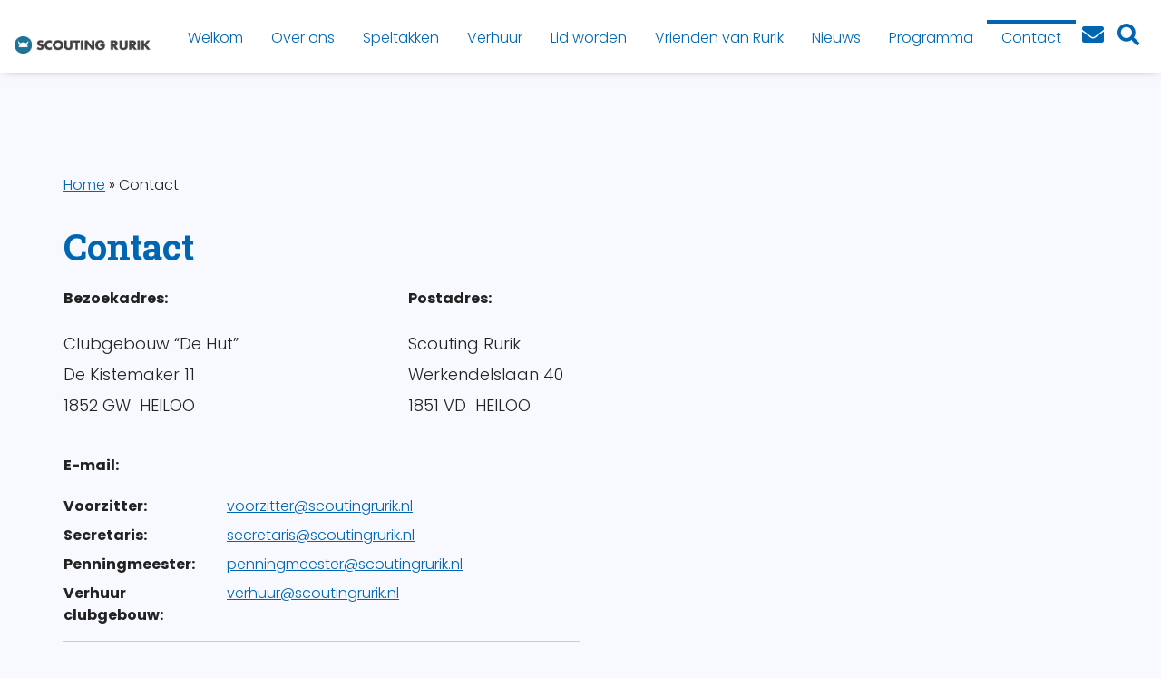

--- FILE ---
content_type: text/html; charset=UTF-8
request_url: https://www.scoutingrurik.nl/contact/
body_size: 9694
content:
		
<html>
<!doctype html>
<!--[if lt IE 7]><html class="no-js ie ie6 lt-ie9 lt-ie8 lt-ie7" lang="nl-NL"> <![endif]-->
<!--[if IE 7]><html class="no-js ie ie7 lt-ie9 lt-ie8" lang="nl-NL"> <![endif]-->
<!--[if IE 8]><html class="no-js ie ie8 lt-ie9" lang="nl-NL"> <![endif]-->
<!--[if gt IE 8]><!--><html class="no-js" lang="nl-NL"> <!--<![endif]-->

<head>
    <meta charset="UTF-8" />
    <title>
    		        	            Contact - Scouting Rurik Heiloo
	                    </title>
    <meta http-equiv="Content-Type" content="text/html; charset=UTF-8" />
    <meta http-equiv="X-UA-Compatible" content="IE=edge,chrome=1" />
    <meta name="viewport" content="width=device-width, initial-scale=1.0" />
    <link rel="shortcut icon" href="https://usercontent.one/wp/www.scoutingrurik.nl/wp-content/themes/hansrochat-scouting-2020-7696afcbde3b/assets/img/ico/favicon.ico?media=1736155003" />
    <meta name='robots' content='index, follow, max-image-preview:large, max-snippet:-1, max-video-preview:-1' />

	<!-- This site is optimized with the Yoast SEO plugin v26.8 - https://yoast.com/product/yoast-seo-wordpress/ -->
	<link rel="canonical" href="https://www.scoutingrurik.nl/contact/" />
	<meta property="og:locale" content="nl_NL" />
	<meta property="og:type" content="article" />
	<meta property="og:title" content="Contact - Scouting Rurik Heiloo" />
	<meta property="og:description" content="Bezoekadres:  Clubgebouw &#8220;De Hut&#8221;De Kistemaker 111852 GW &nbsp;HEILOO   Postadres:  Scouting RurikWerkendelslaan 401851 VD&nbsp; HEILOO       E-mail:       Voorzitter: voorzitter@scoutingrurik.nl  Secretaris: secretaris@scoutingrurik.nl  Penningmeester: penningmeester@scoutingrurik.nl  Verhuur clubgebouw: verhuur@scoutingrurik.nl  Speltakken:  – Welpen: welpen@scoutingrurik.nl  – Scouts: toffescoutsleiding@hotmail.com  – Explorers (RowShe’s): rowshes@scoutingrurik.nl       &nbsp;    ..." />
	<meta property="og:url" content="https://www.scoutingrurik.nl/contact/" />
	<meta property="og:site_name" content="Scouting Rurik Heiloo" />
	<meta property="article:publisher" content="https://www.facebook.com/scoutingrurikheiloo/" />
	<meta property="article:modified_time" content="2025-10-01T13:54:05+00:00" />
	<meta name="twitter:card" content="summary_large_image" />
	<meta name="twitter:label1" content="Geschatte leestijd" />
	<meta name="twitter:data1" content="1 minuut" />
	<script type="application/ld+json" class="yoast-schema-graph">{"@context":"https://schema.org","@graph":[{"@type":"WebPage","@id":"https://www.scoutingrurik.nl/contact/","url":"https://www.scoutingrurik.nl/contact/","name":"Contact - Scouting Rurik Heiloo","isPartOf":{"@id":"https://www.scoutingrurik.nl/#website"},"datePublished":"2011-09-21T10:15:28+00:00","dateModified":"2025-10-01T13:54:05+00:00","breadcrumb":{"@id":"https://www.scoutingrurik.nl/contact/#breadcrumb"},"inLanguage":"nl-NL","potentialAction":[{"@type":"ReadAction","target":["https://www.scoutingrurik.nl/contact/"]}]},{"@type":"BreadcrumbList","@id":"https://www.scoutingrurik.nl/contact/#breadcrumb","itemListElement":[{"@type":"ListItem","position":1,"name":"Home","item":"https://www.scoutingrurik.nl/"},{"@type":"ListItem","position":2,"name":"Contact"}]},{"@type":"WebSite","@id":"https://www.scoutingrurik.nl/#website","url":"https://www.scoutingrurik.nl/","name":"Scouting Rurik Heiloo","description":"Scouting Rurik Heiloo - Kistemaker 11","publisher":{"@id":"https://www.scoutingrurik.nl/#organization"},"potentialAction":[{"@type":"SearchAction","target":{"@type":"EntryPoint","urlTemplate":"https://www.scoutingrurik.nl/?s={search_term_string}"},"query-input":{"@type":"PropertyValueSpecification","valueRequired":true,"valueName":"search_term_string"}}],"inLanguage":"nl-NL"},{"@type":"Organization","@id":"https://www.scoutingrurik.nl/#organization","name":"Scouting Rurik Heiloo","url":"https://www.scoutingrurik.nl/","logo":{"@type":"ImageObject","inLanguage":"nl-NL","@id":"https://www.scoutingrurik.nl/#/schema/logo/image/","url":"https://www.scoutingrurik.nl/wp-content/uploads/2025/04/OIP.jpg","contentUrl":"https://www.scoutingrurik.nl/wp-content/uploads/2025/04/OIP.jpg","width":240,"height":240,"caption":"Scouting Rurik Heiloo"},"image":{"@id":"https://www.scoutingrurik.nl/#/schema/logo/image/"},"sameAs":["https://www.facebook.com/scoutingrurikheiloo/","https://www.instagram.com/scoutingrurik/"]}]}</script>
	<!-- / Yoast SEO plugin. -->


<link rel='dns-prefetch' href='//code.jquery.com' />
<link rel='dns-prefetch' href='//cdnjs.cloudflare.com' />
<link rel='dns-prefetch' href='//maxcdn.bootstrapcdn.com' />
<link rel='dns-prefetch' href='//use.fontawesome.com' />
<link rel='dns-prefetch' href='//fonts.googleapis.com' />
<link rel="alternate" title="oEmbed (JSON)" type="application/json+oembed" href="https://www.scoutingrurik.nl/wp-json/oembed/1.0/embed?url=https%3A%2F%2Fwww.scoutingrurik.nl%2Fcontact%2F" />
<link rel="alternate" title="oEmbed (XML)" type="text/xml+oembed" href="https://www.scoutingrurik.nl/wp-json/oembed/1.0/embed?url=https%3A%2F%2Fwww.scoutingrurik.nl%2Fcontact%2F&#038;format=xml" />
<style id='wp-img-auto-sizes-contain-inline-css' type='text/css'>
img:is([sizes=auto i],[sizes^="auto," i]){contain-intrinsic-size:3000px 1500px}
/*# sourceURL=wp-img-auto-sizes-contain-inline-css */
</style>
<link rel='stylesheet' id='socialmediaStylesheet-css' href='https://usercontent.one/wp/www.scoutingrurik.nl/wp-content/plugins/social-media-widgets/assets/css/style.css?media=1736155003' type='text/css' media='all' />
<link rel='stylesheet' id='calendar-style-css' href='https://usercontent.one/wp/www.scoutingrurik.nl/wp-content/plugins/scouting-kalender-widget/style.css?media=1736155003' type='text/css' media='all' />
<link rel='stylesheet' id='wp-block-library-css' href='https://www.scoutingrurik.nl/wp-includes/css/dist/block-library/style.min.css' type='text/css' media='all' />
<style id='global-styles-inline-css' type='text/css'>
:root{--wp--preset--aspect-ratio--square: 1;--wp--preset--aspect-ratio--4-3: 4/3;--wp--preset--aspect-ratio--3-4: 3/4;--wp--preset--aspect-ratio--3-2: 3/2;--wp--preset--aspect-ratio--2-3: 2/3;--wp--preset--aspect-ratio--16-9: 16/9;--wp--preset--aspect-ratio--9-16: 9/16;--wp--preset--color--black: #000000;--wp--preset--color--cyan-bluish-gray: #abb8c3;--wp--preset--color--white: #ffffff;--wp--preset--color--pale-pink: #f78da7;--wp--preset--color--vivid-red: #cf2e2e;--wp--preset--color--luminous-vivid-orange: #ff6900;--wp--preset--color--luminous-vivid-amber: #fcb900;--wp--preset--color--light-green-cyan: #7bdcb5;--wp--preset--color--vivid-green-cyan: #00d084;--wp--preset--color--pale-cyan-blue: #8ed1fc;--wp--preset--color--vivid-cyan-blue: #0693e3;--wp--preset--color--vivid-purple: #9b51e0;--wp--preset--gradient--vivid-cyan-blue-to-vivid-purple: linear-gradient(135deg,rgb(6,147,227) 0%,rgb(155,81,224) 100%);--wp--preset--gradient--light-green-cyan-to-vivid-green-cyan: linear-gradient(135deg,rgb(122,220,180) 0%,rgb(0,208,130) 100%);--wp--preset--gradient--luminous-vivid-amber-to-luminous-vivid-orange: linear-gradient(135deg,rgb(252,185,0) 0%,rgb(255,105,0) 100%);--wp--preset--gradient--luminous-vivid-orange-to-vivid-red: linear-gradient(135deg,rgb(255,105,0) 0%,rgb(207,46,46) 100%);--wp--preset--gradient--very-light-gray-to-cyan-bluish-gray: linear-gradient(135deg,rgb(238,238,238) 0%,rgb(169,184,195) 100%);--wp--preset--gradient--cool-to-warm-spectrum: linear-gradient(135deg,rgb(74,234,220) 0%,rgb(151,120,209) 20%,rgb(207,42,186) 40%,rgb(238,44,130) 60%,rgb(251,105,98) 80%,rgb(254,248,76) 100%);--wp--preset--gradient--blush-light-purple: linear-gradient(135deg,rgb(255,206,236) 0%,rgb(152,150,240) 100%);--wp--preset--gradient--blush-bordeaux: linear-gradient(135deg,rgb(254,205,165) 0%,rgb(254,45,45) 50%,rgb(107,0,62) 100%);--wp--preset--gradient--luminous-dusk: linear-gradient(135deg,rgb(255,203,112) 0%,rgb(199,81,192) 50%,rgb(65,88,208) 100%);--wp--preset--gradient--pale-ocean: linear-gradient(135deg,rgb(255,245,203) 0%,rgb(182,227,212) 50%,rgb(51,167,181) 100%);--wp--preset--gradient--electric-grass: linear-gradient(135deg,rgb(202,248,128) 0%,rgb(113,206,126) 100%);--wp--preset--gradient--midnight: linear-gradient(135deg,rgb(2,3,129) 0%,rgb(40,116,252) 100%);--wp--preset--font-size--small: 13px;--wp--preset--font-size--medium: 20px;--wp--preset--font-size--large: 36px;--wp--preset--font-size--x-large: 42px;--wp--preset--spacing--20: 0.44rem;--wp--preset--spacing--30: 0.67rem;--wp--preset--spacing--40: 1rem;--wp--preset--spacing--50: 1.5rem;--wp--preset--spacing--60: 2.25rem;--wp--preset--spacing--70: 3.38rem;--wp--preset--spacing--80: 5.06rem;--wp--preset--shadow--natural: 6px 6px 9px rgba(0, 0, 0, 0.2);--wp--preset--shadow--deep: 12px 12px 50px rgba(0, 0, 0, 0.4);--wp--preset--shadow--sharp: 6px 6px 0px rgba(0, 0, 0, 0.2);--wp--preset--shadow--outlined: 6px 6px 0px -3px rgb(255, 255, 255), 6px 6px rgb(0, 0, 0);--wp--preset--shadow--crisp: 6px 6px 0px rgb(0, 0, 0);}:where(.is-layout-flex){gap: 0.5em;}:where(.is-layout-grid){gap: 0.5em;}body .is-layout-flex{display: flex;}.is-layout-flex{flex-wrap: wrap;align-items: center;}.is-layout-flex > :is(*, div){margin: 0;}body .is-layout-grid{display: grid;}.is-layout-grid > :is(*, div){margin: 0;}:where(.wp-block-columns.is-layout-flex){gap: 2em;}:where(.wp-block-columns.is-layout-grid){gap: 2em;}:where(.wp-block-post-template.is-layout-flex){gap: 1.25em;}:where(.wp-block-post-template.is-layout-grid){gap: 1.25em;}.has-black-color{color: var(--wp--preset--color--black) !important;}.has-cyan-bluish-gray-color{color: var(--wp--preset--color--cyan-bluish-gray) !important;}.has-white-color{color: var(--wp--preset--color--white) !important;}.has-pale-pink-color{color: var(--wp--preset--color--pale-pink) !important;}.has-vivid-red-color{color: var(--wp--preset--color--vivid-red) !important;}.has-luminous-vivid-orange-color{color: var(--wp--preset--color--luminous-vivid-orange) !important;}.has-luminous-vivid-amber-color{color: var(--wp--preset--color--luminous-vivid-amber) !important;}.has-light-green-cyan-color{color: var(--wp--preset--color--light-green-cyan) !important;}.has-vivid-green-cyan-color{color: var(--wp--preset--color--vivid-green-cyan) !important;}.has-pale-cyan-blue-color{color: var(--wp--preset--color--pale-cyan-blue) !important;}.has-vivid-cyan-blue-color{color: var(--wp--preset--color--vivid-cyan-blue) !important;}.has-vivid-purple-color{color: var(--wp--preset--color--vivid-purple) !important;}.has-black-background-color{background-color: var(--wp--preset--color--black) !important;}.has-cyan-bluish-gray-background-color{background-color: var(--wp--preset--color--cyan-bluish-gray) !important;}.has-white-background-color{background-color: var(--wp--preset--color--white) !important;}.has-pale-pink-background-color{background-color: var(--wp--preset--color--pale-pink) !important;}.has-vivid-red-background-color{background-color: var(--wp--preset--color--vivid-red) !important;}.has-luminous-vivid-orange-background-color{background-color: var(--wp--preset--color--luminous-vivid-orange) !important;}.has-luminous-vivid-amber-background-color{background-color: var(--wp--preset--color--luminous-vivid-amber) !important;}.has-light-green-cyan-background-color{background-color: var(--wp--preset--color--light-green-cyan) !important;}.has-vivid-green-cyan-background-color{background-color: var(--wp--preset--color--vivid-green-cyan) !important;}.has-pale-cyan-blue-background-color{background-color: var(--wp--preset--color--pale-cyan-blue) !important;}.has-vivid-cyan-blue-background-color{background-color: var(--wp--preset--color--vivid-cyan-blue) !important;}.has-vivid-purple-background-color{background-color: var(--wp--preset--color--vivid-purple) !important;}.has-black-border-color{border-color: var(--wp--preset--color--black) !important;}.has-cyan-bluish-gray-border-color{border-color: var(--wp--preset--color--cyan-bluish-gray) !important;}.has-white-border-color{border-color: var(--wp--preset--color--white) !important;}.has-pale-pink-border-color{border-color: var(--wp--preset--color--pale-pink) !important;}.has-vivid-red-border-color{border-color: var(--wp--preset--color--vivid-red) !important;}.has-luminous-vivid-orange-border-color{border-color: var(--wp--preset--color--luminous-vivid-orange) !important;}.has-luminous-vivid-amber-border-color{border-color: var(--wp--preset--color--luminous-vivid-amber) !important;}.has-light-green-cyan-border-color{border-color: var(--wp--preset--color--light-green-cyan) !important;}.has-vivid-green-cyan-border-color{border-color: var(--wp--preset--color--vivid-green-cyan) !important;}.has-pale-cyan-blue-border-color{border-color: var(--wp--preset--color--pale-cyan-blue) !important;}.has-vivid-cyan-blue-border-color{border-color: var(--wp--preset--color--vivid-cyan-blue) !important;}.has-vivid-purple-border-color{border-color: var(--wp--preset--color--vivid-purple) !important;}.has-vivid-cyan-blue-to-vivid-purple-gradient-background{background: var(--wp--preset--gradient--vivid-cyan-blue-to-vivid-purple) !important;}.has-light-green-cyan-to-vivid-green-cyan-gradient-background{background: var(--wp--preset--gradient--light-green-cyan-to-vivid-green-cyan) !important;}.has-luminous-vivid-amber-to-luminous-vivid-orange-gradient-background{background: var(--wp--preset--gradient--luminous-vivid-amber-to-luminous-vivid-orange) !important;}.has-luminous-vivid-orange-to-vivid-red-gradient-background{background: var(--wp--preset--gradient--luminous-vivid-orange-to-vivid-red) !important;}.has-very-light-gray-to-cyan-bluish-gray-gradient-background{background: var(--wp--preset--gradient--very-light-gray-to-cyan-bluish-gray) !important;}.has-cool-to-warm-spectrum-gradient-background{background: var(--wp--preset--gradient--cool-to-warm-spectrum) !important;}.has-blush-light-purple-gradient-background{background: var(--wp--preset--gradient--blush-light-purple) !important;}.has-blush-bordeaux-gradient-background{background: var(--wp--preset--gradient--blush-bordeaux) !important;}.has-luminous-dusk-gradient-background{background: var(--wp--preset--gradient--luminous-dusk) !important;}.has-pale-ocean-gradient-background{background: var(--wp--preset--gradient--pale-ocean) !important;}.has-electric-grass-gradient-background{background: var(--wp--preset--gradient--electric-grass) !important;}.has-midnight-gradient-background{background: var(--wp--preset--gradient--midnight) !important;}.has-small-font-size{font-size: var(--wp--preset--font-size--small) !important;}.has-medium-font-size{font-size: var(--wp--preset--font-size--medium) !important;}.has-large-font-size{font-size: var(--wp--preset--font-size--large) !important;}.has-x-large-font-size{font-size: var(--wp--preset--font-size--x-large) !important;}
:where(.wp-block-columns.is-layout-flex){gap: 2em;}:where(.wp-block-columns.is-layout-grid){gap: 2em;}
/*# sourceURL=global-styles-inline-css */
</style>
<style id='core-block-supports-inline-css' type='text/css'>
.wp-container-core-columns-is-layout-9d6595d7{flex-wrap:nowrap;}
/*# sourceURL=core-block-supports-inline-css */
</style>

<style id='classic-theme-styles-inline-css' type='text/css'>
/*! This file is auto-generated */
.wp-block-button__link{color:#fff;background-color:#32373c;border-radius:9999px;box-shadow:none;text-decoration:none;padding:calc(.667em + 2px) calc(1.333em + 2px);font-size:1.125em}.wp-block-file__button{background:#32373c;color:#fff;text-decoration:none}
/*# sourceURL=/wp-includes/css/classic-themes.min.css */
</style>
<link rel='stylesheet' id='contact-form-7-css' href='https://usercontent.one/wp/www.scoutingrurik.nl/wp-content/plugins/contact-form-7/includes/css/styles.css?media=1736155003' type='text/css' media='all' />
<link rel='stylesheet' id='bootstrap-style-css' href='https://maxcdn.bootstrapcdn.com/bootstrap/4.2.1/css/bootstrap.min.css' type='text/css' media='all' />
<link rel='stylesheet' id='font-awesome-5-style-css' href='https://use.fontawesome.com/releases/v5.2.0/css/all.css' type='text/css' media='all' />
<link rel='stylesheet' id='poppins-google-fonts-style-css' href='https://fonts.googleapis.com/css2?family=Poppins%3Aital%2Cwght%400%2C200%3B0%2C300%3B0%2C400%3B0%2C700%3B1%2C600&#038;display=swap&#038;ver=screen' type='text/css' media='all' />
<link rel='stylesheet' id='roboto-google-fonts-style-css' href='https://fonts.googleapis.com/css2?family=Roboto+Slab%3Awght%40200%3B300%3B400%3B600%3B700&#038;display=swap&#038;ver=screen' type='text/css' media='all' />
<link rel='stylesheet' id='thema-style-css' href='https://usercontent.one/wp/www.scoutingrurik.nl/wp-content/themes/hansrochat-scouting-2020-7696afcbde3b/style.css?media=1736155003' type='text/css' media='all' />
<link rel='stylesheet' id='ics-calendar-css' href='https://usercontent.one/wp/www.scoutingrurik.nl/wp-content/plugins/ics-calendar/assets/style.min.css?media=1736155003' type='text/css' media='all' />
<link rel='stylesheet' id='wp-block-paragraph-css' href='https://www.scoutingrurik.nl/wp-includes/blocks/paragraph/style.min.css' type='text/css' media='all' />
<link rel='stylesheet' id='wp-block-columns-css' href='https://www.scoutingrurik.nl/wp-includes/blocks/columns/style.min.css' type='text/css' media='all' />
<link rel='stylesheet' id='wp-block-button-css' href='https://www.scoutingrurik.nl/wp-includes/blocks/button/style.min.css' type='text/css' media='all' />
<link rel='stylesheet' id='wp-block-buttons-css' href='https://www.scoutingrurik.nl/wp-includes/blocks/buttons/style.min.css' type='text/css' media='all' />
<script type="text/javascript" src="https://usercontent.one/wp/www.scoutingrurik.nl/wp-content/plugins/stop-user-enumeration/frontend/js/frontend.js?media=1736155003" id="stop-user-enumeration-js" defer="defer" data-wp-strategy="defer"></script>
<script type="text/javascript" src="//code.jquery.com/jquery-1.11.3.min.js" id="jquery-js"></script>
<script type="text/javascript" src="https://usercontent.one/wp/www.scoutingrurik.nl/wp-content/themes/hansrochat-scouting-2020-7696afcbde3b/assets/scripts/js/jquery.bxslider.min.js?media=1736155003" id="bxslider-js"></script>
<link rel="https://api.w.org/" href="https://www.scoutingrurik.nl/wp-json/" /><link rel="alternate" title="JSON" type="application/json" href="https://www.scoutingrurik.nl/wp-json/wp/v2/pages/24" /><style>[class*=" icon-oc-"],[class^=icon-oc-]{speak:none;font-style:normal;font-weight:400;font-variant:normal;text-transform:none;line-height:1;-webkit-font-smoothing:antialiased;-moz-osx-font-smoothing:grayscale}.icon-oc-one-com-white-32px-fill:before{content:"901"}.icon-oc-one-com:before{content:"900"}#one-com-icon,.toplevel_page_onecom-wp .wp-menu-image{speak:none;display:flex;align-items:center;justify-content:center;text-transform:none;line-height:1;-webkit-font-smoothing:antialiased;-moz-osx-font-smoothing:grayscale}.onecom-wp-admin-bar-item>a,.toplevel_page_onecom-wp>.wp-menu-name{font-size:16px;font-weight:400;line-height:1}.toplevel_page_onecom-wp>.wp-menu-name img{width:69px;height:9px;}.wp-submenu-wrap.wp-submenu>.wp-submenu-head>img{width:88px;height:auto}.onecom-wp-admin-bar-item>a img{height:7px!important}.onecom-wp-admin-bar-item>a img,.toplevel_page_onecom-wp>.wp-menu-name img{opacity:.8}.onecom-wp-admin-bar-item.hover>a img,.toplevel_page_onecom-wp.wp-has-current-submenu>.wp-menu-name img,li.opensub>a.toplevel_page_onecom-wp>.wp-menu-name img{opacity:1}#one-com-icon:before,.onecom-wp-admin-bar-item>a:before,.toplevel_page_onecom-wp>.wp-menu-image:before{content:'';position:static!important;background-color:rgba(240,245,250,.4);border-radius:102px;width:18px;height:18px;padding:0!important}.onecom-wp-admin-bar-item>a:before{width:14px;height:14px}.onecom-wp-admin-bar-item.hover>a:before,.toplevel_page_onecom-wp.opensub>a>.wp-menu-image:before,.toplevel_page_onecom-wp.wp-has-current-submenu>.wp-menu-image:before{background-color:#76b82a}.onecom-wp-admin-bar-item>a{display:inline-flex!important;align-items:center;justify-content:center}#one-com-logo-wrapper{font-size:4em}#one-com-icon{vertical-align:middle}.imagify-welcome{display:none !important;}</style><style type="text/css" id="custom-background-css">
body.custom-background { background-color: #f7f9ff; }
</style>
	<link rel="icon" href="https://usercontent.one/wp/www.scoutingrurik.nl/wp-content/uploads/2025/06/cropped-Adobe-Express-file-32x32.png?media=1736155003" sizes="32x32" />
<link rel="icon" href="https://usercontent.one/wp/www.scoutingrurik.nl/wp-content/uploads/2025/06/cropped-Adobe-Express-file-192x192.png?media=1736155003" sizes="192x192" />
<link rel="apple-touch-icon" href="https://usercontent.one/wp/www.scoutingrurik.nl/wp-content/uploads/2025/06/cropped-Adobe-Express-file-180x180.png?media=1736155003" />
<meta name="msapplication-TileImage" content="https://usercontent.one/wp/www.scoutingrurik.nl/wp-content/uploads/2025/06/cropped-Adobe-Express-file-270x270.png?media=1736155003" />
		<style type="text/css" id="wp-custom-css">
			.email-contacten .rij {
  display: flex;
  flex-wrap: wrap;
  gap: 0.5rem;
  margin-bottom: 0.5rem;
}

.email-contacten .rij span {
  width: 180px;
  font-weight: bold;
}

.email-contacten .speltak-kop {
  margin: 1rem 0 0.5rem;
  font-weight: bold;
  font-size: 1.1rem;
  color: #333;
  border-top: 1px solid #ccc;
  padding-top: 0.5rem;
}

@media (max-width: 576px) {
  .email-contacten .rij {
    flex-direction: column;
  }

  .email-contacten .rij span {
    width: auto;
  }
}
.speltakken-tabel {
  width: 100%;
  border-collapse: collapse;
  margin-top: 1rem;
}

.speltakken-tabel th,
.speltakken-tabel td {
  padding: 0.75rem;
  text-align: left;
  border-bottom: 1px solid #ddd;
}

.speltakken-tabel th {
  font-weight: 700;
  text-transform: uppercase;
  font-size: 0.9rem;
}

.speltakken-tabel a {
  color: #2a5db0;
  text-decoration: underline;
}

@media (max-width: 768px) {
  .speltakken-tabel thead {
    display: none;
  }

  .speltakken-tabel tr {
    display: block;
    margin-bottom: 1.5rem;
  }

  .speltakken-tabel td {
    display: block;
    text-align: right;
    padding-left: 50%;
    position: relative;
  }

  .speltakken-tabel td::before {
    content: attr(data-label);
    position: absolute;
    left: 1rem;
    width: 45%;
    text-align: left;
    font-weight: bold;
    text-transform: uppercase;
  }
}

/* Standaard kleur van submenu-items */

.sub-menu a {
  color: #000000; /* zwarte tekst */
}
.sub-menu a {
  display: block;
  padding: 8px 22px;
}
/* Hoverkleur van submenu-items */
.sub-menu a:hover {
  color: #0073aa; /* blauw op hover */
}

.menu-jantjebeton a {
  color: #ff6600 !important; /* oranje */
}

/* Submenu achtergrondkleuren per item */
.menu-welpen a {
  color: #4CAF50 !important; /* Groen */
}

.menu-scouts a {
  color: #8B4513 !important; /* Bruin */
}

.menu-rowshe a {
  color: #B22222 !important; /* Rood */
}

/* Submenu-items (zoals JOTA) onder Rowshes géén achtergrondkleur */
.menu-jota a {
  color: #000000 !important; /* Zwarte tekst, pas aan indien nodig */
 }		</style>
		
</head>
		<body class="wp-singular page-template-default page page-id-24 page-parent custom-background wp-theme-hansrochat-scouting-2020-7696afcbde3b p-contact  blue-main blue-support" data-template="base.twig">
		<div id="grid">
							<div id="header" class="menu-top">
														
					<div id="container-logo" class="no-bg">
						<a title="Scouting Rurik Heiloo Scouting Rurik Heiloo - Kistemaker 11" href="https://www.scoutingrurik.nl">
							<img alt="" class="img-fluid" src="https://usercontent.one/wp/www.scoutingrurik.nl/wp-content/uploads/2025/04/logo.png?media=1736155003" />
						</a>
					</div>
					<div id="container-nav" class="navbar menu-top">
	<a id="mobile-menu" href="#"><i class="fa fa-bars"></i></a>
	<ul id="main-menu">
								
					<li class="nav-item notify">
									<div class="nav-link">&nbsp;</div>
							</li>
		
					<li data-id="1855" class="nav-item  menu-item menu-item-type-post_type menu-item-object-page menu-item-home menu-item-1855">
				<a class="nav-link"  href="https://www.scoutingrurik.nl/" >
					<div class="menu-label">Welkom</div>
				</a>
							</li>
					<li data-id="1902" class="nav-item  menu-item menu-item-type-post_type menu-item-object-page menu-item-1902 menu-item-has-children">
				<a class="nav-link"  href="https://www.scoutingrurik.nl/over-ons/" >
					<div class="menu-label">Over ons</div>
				</a>
																											
						
						
													

															<div class="sub-menu">
						<ul data-id="1902" class=""><li class="  menu-item menu-item-type-post_type menu-item-object-page menu-item-2159"><a class="nav-link" title="Bestuur" href="https://www.scoutingrurik.nl/bestuur/">Bestuur</a></li></ul>
					</div>						
															
			   			</li>
					<li data-id="1767" class="nav-item  menu-item menu-item-type-post_type menu-item-object-page menu-item-1767 menu-item-has-children">
				<a class="nav-link"  href="https://www.scoutingrurik.nl/speltakken/" >
					<div class="menu-label">Speltakken</div>
				</a>
																											
						
						
													

																							
						
						
													

																							
						
						
													

																							
						
						
													

															<div class="sub-menu">
						<ul data-id="1767" class=""><li class=" menu-welpen menu-item menu-item-type-post_type menu-item-object-page menu-item-1768"><a class="nav-link" title="Welpen (7-11 jaar)" href="https://www.scoutingrurik.nl/speltakken/welpen/">Welpen (7-11 jaar)</a></li><li class=" menu-scouts menu-item menu-item-type-post_type menu-item-object-page menu-item-1769"><a class="nav-link" title="Scouts (11-14 jaar)" href="https://www.scoutingrurik.nl/speltakken/scouts/">Scouts (11-14 jaar)</a></li><li class=" menu-rowshe menu-item menu-item-type-post_type menu-item-object-page menu-item-1770"><a class="nav-link" title="Rowshe's (14-18 jaar)" href="https://www.scoutingrurik.nl/speltakken/rowshes/">Rowshe's (14-18 jaar)</a></li><li class="  menu-item menu-item-type-post_type menu-item-object-page menu-item-1771"><a class="nav-link" title="Pivo's & soos (18+)" href="https://www.scoutingrurik.nl/speltakken/pivos-soos/">Pivo's & soos (18+)</a></li></ul>
					</div>						
															
			   			</li>
					<li data-id="1920" class="nav-item  menu-item menu-item-type-post_type menu-item-object-page menu-item-1920 menu-item-has-children">
				<a class="nav-link"  href="https://www.scoutingrurik.nl/verhuur/" >
					<div class="menu-label">Verhuur</div>
				</a>
																											
						
						
													

																							
						
						
													

															<div class="sub-menu">
						<ul data-id="1920" class=""><li class="  menu-item menu-item-type-post_type menu-item-object-page menu-item-1923"><a class="nav-link" title="Het gebouw" href="https://www.scoutingrurik.nl/verhuur/het-gebouw/">Het gebouw</a></li><li class="  menu-item menu-item-type-post_type menu-item-object-page menu-item-1916"><a class="nav-link" title="Omgeving" href="https://www.scoutingrurik.nl/verhuur/omgeving/">Omgeving</a></li></ul>
					</div>						
															
			   			</li>
					<li data-id="1925" class="nav-item  menu-item menu-item-type-post_type menu-item-object-page menu-item-1925 menu-item-has-children">
				<a class="nav-link"  href="https://www.scoutingrurik.nl/lid-worden/" >
					<div class="menu-label">Lid worden</div>
				</a>
																											
						
						
													

															<div class="sub-menu">
						<ul data-id="1925" class=""><li class="  menu-item menu-item-type-post_type menu-item-object-page menu-item-1928"><a class="nav-link" title="Contributie" href="https://www.scoutingrurik.nl/lid-worden/contributie/">Contributie</a></li></ul>
					</div>						
															
			   			</li>
					<li data-id="1774" class="nav-item  menu-item menu-item-type-post_type menu-item-object-page menu-item-1774">
				<a class="nav-link"  href="https://www.scoutingrurik.nl/lid-worden/vrienden-van-rurik/" >
					<div class="menu-label">Vrienden van Rurik</div>
				</a>
							</li>
					<li data-id="1773" class="nav-item  menu-item menu-item-type-post_type menu-item-object-page menu-item-1773">
				<a class="nav-link"  href="https://www.scoutingrurik.nl/nieuws/" >
					<div class="menu-label">Nieuws</div>
				</a>
							</li>
					<li data-id="1932" class="nav-item  menu-item menu-item-type-post_type menu-item-object-page menu-item-1932 menu-item-has-children">
				<a class="nav-link"  href="https://www.scoutingrurik.nl/kalender/" >
					<div class="menu-label">Programma</div>
				</a>
																											
						
						
													

																							
						
						
													

																							
						
						
													

																							
																																																																
						
						
													

															<div class="sub-menu">
						<ul data-id="1932" class=""><li class=" menu-jantjebeton menu-item menu-item-type-post_type menu-item-object-page menu-item-2240"><a class="nav-link" title="Jantje Beton" href="https://www.scoutingrurik.nl/jantje-beton/">Jantje Beton</a></li><li class=" menu-welpen menu-item menu-item-type-custom menu-item-object-custom menu-item-1827"><a class="nav-link" title="Welpen" href="#">Welpen</a></li><li class=" menu-scouts menu-item menu-item-type-custom menu-item-object-custom menu-item-1828"><a class="nav-link" title="Scouts" href="#">Scouts</a></li><li class=" menu-rowshe menu-item menu-item-type-custom menu-item-object-custom menu-item-1829 menu-item-has-children"><a class="nav-link" title="Rowshe's/Pivo's/soos" href="#">Rowshe's/Pivo's/soos</a><ul data-id="1829" class=""><li class=" menu-jota menu-item menu-item-type-post_type menu-item-object-page menu-item-1776"><a class="nav-link" title="JOTA" href="https://www.scoutingrurik.nl/kalender/jota/">JOTA</a></li></ul></li></ul>
					</div>						
															
			   			</li>
					<li data-id="1775" class="nav-item  menu-item menu-item-type-post_type menu-item-object-page current-menu-item page_item page-item-24 current_page_item menu-item-1775">
				<a class="nav-link"  href="https://www.scoutingrurik.nl/contact/" >
					<div class="menu-label">Contact</div>
				</a>
							</li>
		
											<li class="nav-item extra">
					<a class="nav-link" href="mailto:secretaris@scoutingrurik.nl">
						<div class="menu-label" title="Stuur een e-mail"><i class="fas fa-envelope"></i><span class="extra">Stuur een e-mail</span></div>
					</a>
				</li>				
														<li class="nav-item extra">
					<a class="nav-link" href="https://www.scoutingrurik.nl/page-not-found/">
						<div class="menu-label" title="Zoeken"><i class="fas fa-search"></i><span class="extra">Zoeken</span></div>
					</a>
				</li>				
					
	</ul>
</div>				</div>
																									<div id="main" class="no-banner">
										
	<div class="container no-padding">
		<div id="breadcrumbs"><span><span><a href="https://www.scoutingrurik.nl/">Home</a></span> » <span class="breadcrumb_last" aria-current="page">Contact</span></span></div>
	</div>
									<div id="container-page" class="page">
		<div class="container no-padding">
			<h1 class="titel">Contact</h1>
		</div>
		<div class="item-beeld">
					</div>
		<div class="item-content">
			<div class="gb-standard container no-padding">
<div class="wp-block-columns is-layout-flex wp-container-core-columns-is-layout-9d6595d7 wp-block-columns-is-layout-flex"><div class="gb-standard container no-padding">
<div class="wp-block-column is-layout-flow wp-block-column-is-layout-flow"><div class="gb-standard container no-padding">
<p><strong>Bezoekadres:</strong></p>
</div>

<div class="gb-standard container no-padding">
<p>Clubgebouw &#8220;De Hut&#8221;<br>De Kistemaker 11<br>1852 GW &nbsp;HEILOO</p>
</div></div>
</div>

<div class="gb-standard container no-padding">
<div class="wp-block-column is-layout-flow wp-block-column-is-layout-flow"><div class="gb-standard container no-padding">
<p><strong>Postadres:</strong></p>
</div>

<div class="gb-standard container no-padding">
<p>Scouting Rurik<br>Werkendelslaan 40<br>1851 VD&nbsp; HEILOO</p>
</div></div>
</div>

<div class="gb-standard container no-padding">
<div class="wp-block-column is-layout-flow wp-block-column-is-layout-flow"></div>
</div></div>
</div>

<div class="gb-standard container no-padding">
<p></p>
</div>

<div class="gb-standard container no-padding">
<p><b><strong>E-mail:</strong></b></p>
</div>

<div class="gb-standard container no-padding">
<p></p>
</div>

<div class="gb-standard container no-padding">
<div class="wp-block-columns is-layout-flex wp-container-core-columns-is-layout-9d6595d7 wp-block-columns-is-layout-flex"><div class="gb-standard container no-padding">
<div class="wp-block-column is-layout-flow wp-block-column-is-layout-flow" style="flex-basis:50%"><div class="gb-standard container no-padding">
<div class="email-contacten">
  <div class="rij"><span>Voorzitter:</span> <a href="mailto:voorzitter@scoutingrurik.nl">voorzitter@scoutingrurik.nl</a></div>
  <div class="rij"><span>Secretaris:</span> <a href="mailto:secretaris@scoutingrurik.nl">secretaris@scoutingrurik.nl</a></div>
  <div class="rij"><span>Penningmeester:</span> <a href="mailto:penningmeester@scoutingrurik.nl">penningmeester@scoutingrurik.nl</a></div>
  <div class="rij"><span>Verhuur clubgebouw:</span> <a href="mailto:verhuur@scoutingrurik.nl">verhuur@scoutingrurik.nl</a></div>

  <div class="speltak-kop">Speltakken:</div>

  <div class="rij"><span>– Welpen:</span> <a href="mailto:welpen@scoutingrurik.nl">welpen@scoutingrurik.nl</a></div>
  <div class="rij"><span>– Scouts:</span> <a href="mailto:toffescoutsleiding@hotmail.com">toffescoutsleiding@hotmail.com</a></div>
  <div class="rij"><span>– Explorers (RowShe’s):</span> <a href="mailto:rowshes@scoutingrurik.nl">rowshes@scoutingrurik.nl</a></div>
</div>
</div></div>
</div>

<div class="gb-standard container no-padding">
<div class="wp-block-column is-layout-flow wp-block-column-is-layout-flow" style="flex-basis:50%"><div class="gb-standard container no-padding">
<iframe src="https://www.google.com/maps/embed?pb=!1m18!1m12!1m3!1d54836.30940101627!2d4.661544101392555!3d52.59771981028233!2m3!1f0!2f0!3f0!3m2!1i1024!2i768!4f13.1!3m3!1m2!1s0x47c5f81d8e922881%3A0xb2db077162ab48d4!2sScouting%20Rurik%20Heiloo!5e0!3m2!1snl!2snl!4v1750160323186!5m2!1snl!2snl" width="600" height="450" style="border:0;" allowfullscreen="" loading="lazy" referrerpolicy="no-referrer-when-downgrade"></iframe>
</div></div>
</div></div>
</div>

<div class="gb-standard container no-padding">
<p>&nbsp;</p>
</div>

<div class="gb-standard container no-padding">
<table class="speltakken-tabel">
  <thead>
    <tr>
      <th>Speltak</th>
      <th>Leeftijd</th>
      <th>Opkomst</th>
      <th>Dag</th>
      <th>Tijd</th>
    </tr>
  </thead>
  <tbody>
    <tr>
      <td><a href="/welpen">Welpen</a></td>
      <td>7 – 11 jaar</td>
      <td>Wekelijks</td>
      <td>Vrijdag</td>
      <td>19:00 – 20:30 uur</td>
    </tr>
    <tr>
      <td><a href="/scouts">Scouts</a></td>
      <td>11 – 14 jaar</td>
      <td>Wekelijks</td>
      <td>Vrijdag</td>
      <td>19:00 – 21:00 uur</td>
    </tr>
    <tr>
      <td><a href="/rowshes">Explorers (RowShe’s)</a></td>
      <td>14 – 18 jaar</td>
      <td>Wekelijks</td>
      <td>Vrijdag</td>
      <td>20:00 – 21:30 uur</td>
    </tr>
  </tbody>
</table>
</div>

<div class="gb-standard container no-padding">
<p>&nbsp;</p>
</div>

<div class="gb-standard container no-padding">
<p><strong>VERTROUWENSCONTACTPERSONEN</strong><br>Scouting wil een veilige omgeving zijn voor jeugdleden en vrijwilligers. Voor algemene ondersteuning kunnen leden zich wenden tot de groepsbegeleider, maar waar kun je terecht als je het gevoel hebt dat iets niet pluis is of wanneer je iets in vertrouwen wil bespreken? Dan ga je naar de vertrouwenscontactpersoon van jouw keuze. De vertrouwenscontactpersonen van Scouting Rurik zijn de veilige plek voor vrijwilligers, jeugdleden en ouders, omdat ze een luisterend oor bieden, kwesties in vertrouwen behandelen en helpen bij het zoeken naar eventuele vervolgstappen.</p>
</div>

<div class="gb-standard container no-padding">
<p>Voor een onafhankelijk gesprek kun je contact opnemen met <a href="mailto:iris@scoutingrurik.nl" target="_blank" rel="noopener">Iris van der Steen</a> of <a href="mailto:pieter@scoutingrurik.nl" target="_blank" rel="noopener">Pieter Baart</a></p>
</div>

<div class="gb-standard container no-padding">
<p>&nbsp;</p>
</div>

<div class="gb-standard container no-padding">
<div class="wp-block-columns is-layout-flex wp-container-core-columns-is-layout-9d6595d7 wp-block-columns-is-layout-flex"><div class="gb-standard container no-padding">
<div class="wp-block-column is-layout-flow wp-block-column-is-layout-flow"><div class="gb-standard container no-padding">
<div class="wp-block-buttons is-layout-flex wp-block-buttons-is-layout-flex"><div class="gb-standard container no-padding">
<div class="wp-block-button"><a class="wp-block-button__link has-white-color has-text-color has-background has-link-color wp-element-button" href="https://www.scoutingrurik.nl/contact/vertrouwing-personen/" style="background-color:#0066b2" rel="https://www.scoutingrurik.nl/contact/vertrouwing-personen/"><strong>Lees hier meer over</strong></a></div>
</div></div>
</div></div>
</div>

<div class="gb-standard container no-padding">
<div class="wp-block-column is-layout-flow wp-block-column-is-layout-flow"></div>
</div>

<div class="gb-standard container no-padding">
<div class="wp-block-column is-layout-flow wp-block-column-is-layout-flow"></div>
</div>

<div class="gb-standard container no-padding">
<div class="wp-block-column is-layout-flow wp-block-column-is-layout-flow"></div>
</div></div>
</div>

<div class="gb-standard container no-padding">
<p></p>
</div>
		</div>
	</div>
			</div>
			<div id="footer">
				<div class="container">
	<div class="row">
		<div class="col-12 col-lg-6">
							<div id="social-media">
					<h5>Vind ons op</h5>
					<ul>
													<li>
								<a title="Bekijk ons op Insta" href="https://www.instagram.com/scoutingrurik/"><i class="fab fa-instagram"></i></a>
							</li>
													<li>
								<a title="Bekijk ons op Facebook" href="https://www.facebook.com/scoutingrurikheiloo/"><i class="fab fa-Facebook-f"></i></a>
							</li>
											</ul>
				</div>
				<p id="copyright">Dit is de officiële website van Scouting Rurik Heiloo.</p>
					</div>
		<div class="col-12 col-lg-6">
					</div>
	</div>

</div>				<script type="speculationrules">
{"prefetch":[{"source":"document","where":{"and":[{"href_matches":"/*"},{"not":{"href_matches":["/wp-*.php","/wp-admin/*","/wp-content/uploads/*","/wp-content/*","/wp-content/plugins/*","/wp-content/themes/hansrochat-scouting-2020-7696afcbde3b/*","/*\\?(.+)"]}},{"not":{"selector_matches":"a[rel~=\"nofollow\"]"}},{"not":{"selector_matches":".no-prefetch, .no-prefetch a"}}]},"eagerness":"conservative"}]}
</script>

<script type="text/javascript" src="https://www.scoutingrurik.nl/wp-includes/js/dist/hooks.min.js" id="wp-hooks-js"></script>
<script type="text/javascript" src="https://www.scoutingrurik.nl/wp-includes/js/dist/i18n.min.js" id="wp-i18n-js"></script>
<script type="text/javascript" id="wp-i18n-js-after">
/* <![CDATA[ */
wp.i18n.setLocaleData( { 'text direction\u0004ltr': [ 'ltr' ] } );
//# sourceURL=wp-i18n-js-after
/* ]]> */
</script>
<script type="text/javascript" src="https://usercontent.one/wp/www.scoutingrurik.nl/wp-content/plugins/contact-form-7/includes/swv/js/index.js?media=1736155003" id="swv-js"></script>
<script type="text/javascript" id="contact-form-7-js-translations">
/* <![CDATA[ */
( function( domain, translations ) {
	var localeData = translations.locale_data[ domain ] || translations.locale_data.messages;
	localeData[""].domain = domain;
	wp.i18n.setLocaleData( localeData, domain );
} )( "contact-form-7", {"translation-revision-date":"2025-09-30 06:28:05+0000","generator":"GlotPress\/4.0.1","domain":"messages","locale_data":{"messages":{"":{"domain":"messages","plural-forms":"nplurals=2; plural=n != 1;","lang":"nl"},"This contact form is placed in the wrong place.":["Dit contactformulier staat op de verkeerde plek."],"Error:":["Fout:"]}},"comment":{"reference":"includes\/js\/index.js"}} );
//# sourceURL=contact-form-7-js-translations
/* ]]> */
</script>
<script type="text/javascript" id="contact-form-7-js-before">
/* <![CDATA[ */
var wpcf7 = {
    "api": {
        "root": "https:\/\/www.scoutingrurik.nl\/wp-json\/",
        "namespace": "contact-form-7\/v1"
    }
};
//# sourceURL=contact-form-7-js-before
/* ]]> */
</script>
<script type="text/javascript" src="https://usercontent.one/wp/www.scoutingrurik.nl/wp-content/plugins/contact-form-7/includes/js/index.js?media=1736155003" id="contact-form-7-js"></script>
<script type="text/javascript" src="https://usercontent.one/wp/www.scoutingrurik.nl/wp-content/themes/hansrochat-scouting-2020-7696afcbde3b/assets/scripts/js/jquery.cookie.js?media=1736155003" id="cookie-js-js"></script>
<script type="text/javascript" src="https://cdnjs.cloudflare.com/ajax/libs/popper.js/1.12.9/umd/popper.min.js" id="popper-js-js"></script>
<script type="text/javascript" src="https://maxcdn.bootstrapcdn.com/bootstrap/4.2.1/js/bootstrap.min.js" id="bootstrap-js-js"></script>
<script type="text/javascript" src="https://cdnjs.cloudflare.com/ajax/libs/jquery.imagesloaded/3.1.8/imagesloaded.pkgd.min.js" id="imagesloaded-js-js"></script>
<script type="text/javascript" src="https://usercontent.one/wp/www.scoutingrurik.nl/wp-content/themes/hansrochat-scouting-2020-7696afcbde3b/assets/scripts/js/lazysizes.min.js?media=1736155003" id="lazysizes-js-js"></script>
<script type="text/javascript" src="https://usercontent.one/wp/www.scoutingrurik.nl/wp-content/themes/hansrochat-scouting-2020-7696afcbde3b/assets/scripts/js/ls.unveilhooks.min.js?media=1736155003" id="lazysizes-unveil-js-js"></script>
<script type="text/javascript" id="thema-js-js-extra">
/* <![CDATA[ */
var scoutingnl_data = {"url":"https://www.scoutingrurik.nl/wp-content/themes/hansrochat-scouting-2020-7696afcbde3b","site_url":"https://www.scoutingrurik.nl","ajax_url":"https://www.scoutingrurik.nl/wp-admin/admin-ajax.php","media_lib":"https://www.scoutingrurik.nl/wp-content/uploads"};
//# sourceURL=thema-js-js-extra
/* ]]> */
</script>
<script type="text/javascript" src="https://usercontent.one/wp/www.scoutingrurik.nl/wp-content/themes/hansrochat-scouting-2020-7696afcbde3b/assets/scripts/js/scoutingnl.js?media=1736155003" id="thema-js-js"></script>
<script type="text/javascript" src="https://usercontent.one/wp/www.scoutingrurik.nl/wp-content/themes/hansrochat-scouting-2020-7696afcbde3b/assets/scripts/js/kaart.js?media=1736155003" id="kaart-js-js"></script>
<script type="text/javascript" src="https://usercontent.one/wp/www.scoutingrurik.nl/wp-content/plugins/ics-calendar/assets/script.min.js?media=1736155003" id="ics-calendar-js"></script>
<script type="text/javascript" id="ics-calendar-js-after">
/* <![CDATA[ */
var r34ics_ajax_obj = {"ajaxurl":"https:\/\/www.scoutingrurik.nl\/wp-admin\/admin-ajax.php","r34ics_nonce":"6d1b93e381"};
var ics_calendar_i18n = {"hide_past_events":"Verberg verlopen evenementen","show_past_events":"Toon oudere evenementen"};
var r34ics_days_of_week_map = {"zondag":"zo","maandag":"ma","dinsdag":"di","woensdag":"wo","donderdag":"do","vrijdag":"vr","zaterdag":"za"};
var r34ics_transients_expiration_ms = 3600000; var r34ics_ajax_interval;
//# sourceURL=ics-calendar-js-after
/* ]]> */
</script>
<script id="ocvars">var ocSiteMeta = {plugins: {"a3e4aa5d9179da09d8af9b6802f861a8": 1,"2c9812363c3c947e61f043af3c9852d0": 1,"b904efd4c2b650207df23db3e5b40c86": 1,"a3fe9dc9824eccbd72b7e5263258ab2c": 1}}</script>
			</div>
		</div>
	</body>
</html>

--- FILE ---
content_type: text/css
request_url: https://usercontent.one/wp/www.scoutingrurik.nl/wp-content/themes/hansrochat-scouting-2020-7696afcbde3b/style.css?media=1736155003
body_size: 7936
content:
/*!
Theme Name:    	scoutingnl 2020
Theme URI:		https://www.scouting.nl
Description:	WordPress thema voor Scoutinggroepen. Dit Thema vereist een ACF Pro key. Vanaf de volgende release wordt de ACF Pro plugin zichtbaar en moet je de key opgeven. Als Scoutinggroep kan je deze verkrijgen door een e-mail te sturen naar cms@support.scouting.nl met daarin: Je naam, de naam van je groep en de URL van de website
Version:		1.7.10
Author:			RWW
*/body.blue-support #main-menu>li>a,body.blue-support #main-menu>li.extra>a{color:#0066b2}body.blue-support #breadcrumbs a{color:#0066b2}body.blue-support #items-archive .item-archive .lees-meer a{color:#0066b2}body.blue-support .zoekresultaten .item-zoekresultaten a{color:#0066b2}body.blue-support .gb-two-columns .col-headerimage .btn{background-color:#0066b2 !important}body.blue-support .gb-featured-items .btn{background:#0066b2 !important}body.blue-support .gb-featured-items .tekst ul li:hover:before{color:#0066b2}body.blue-support .gb-featured-items .tekst ul li a:hover{color:#0066b2}body.blue-support .gb-news-items .news-item .lees-meer{color:#0066b2}body.blue-support .gb-news-items .meer-nieuws{background-color:#0066b2}body.blue-support .widget_calendar #container-calendar .calendar-nav{background-color:#0066b2}body.blue-support .widget_calendar #container-calendar ul.datums .vandaag span{background-color:#0066b2}body.green-support #main-menu>li>a,body.green-support #main-menu>li.extra>a{color:#00a551}body.green-support #breadcrumbs a{color:#00a551}body.green-support #items-archive .item-archive .lees-meer a{color:#00a551}body.green-support .zoekresultaten .item-zoekresultaten a{color:#00a551}body.green-support .gb-two-columns .col-headerimage .btn{background-color:#00a551 !important}body.green-support .gb-featured-items .btn{background:#00a551 !important}body.green-support .gb-featured-items .tekst ul li:hover:before{color:#00a551}body.green-support .gb-featured-items .tekst ul li a:hover{color:#00a551}body.green-support .gb-news-items .news-item .lees-meer{color:#00a551}body.green-support .gb-news-items .meer-nieuws{background-color:#00a551}body.green-support .widget_calendar #container-calendar .calendar-nav{background-color:#00a551}body.green-support .widget_calendar #container-calendar ul.datums .vandaag span{background-color:#00a551}body.red-support #main-menu>li>a,body.red-support #main-menu>li.extra>a{color:#e1071a}body.red-support #breadcrumbs a{color:#e1071a}body.red-support #items-archive .item-archive .lees-meer a{color:#e1071a}body.red-support .zoekresultaten .item-zoekresultaten a{color:#e1071a}body.red-support .gb-two-columns .col-headerimage .btn{background-color:#e1071a !important}body.red-support .gb-featured-items .btn{background:#e1071a !important}body.red-support .gb-featured-items .tekst ul li:hover:before{color:#e1071a}body.red-support .gb-featured-items .tekst ul li a:hover{color:#e1071a}body.red-support .gb-news-items .news-item .lees-meer{color:#e1071a}body.red-support .gb-news-items .meer-nieuws{background-color:#e1071a}body.red-support .widget_calendar #container-calendar .calendar-nav{background-color:#e1071a}body.red-support .widget_calendar #container-calendar ul.datums .vandaag span{background-color:#e1071a}body.yellow-support #main-menu>li>a,body.yellow-support #main-menu>li.extra>a{color:#fcdd17;color:#f6d503;font-weight:400}body.yellow-support #breadcrumbs a{color:#fcdd17}body.yellow-support #items-archive .item-archive .lees-meer a{color:#fcdd17}body.yellow-support .zoekresultaten .item-zoekresultaten a{color:#fcdd17}body.yellow-support .gb-two-columns .col-headerimage .btn{background-color:#fcdd17 !important}body.yellow-support .gb-featured-items .btn{background:#fcdd17 !important}body.yellow-support .gb-featured-items .tekst ul li:hover:before{color:#fcdd17}body.yellow-support .gb-featured-items .tekst ul li a:hover{color:#fcdd17}body.yellow-support .gb-news-items .news-item .lees-meer{color:#fcdd17;color:#f6d503;font-weight:bold}body.yellow-support .gb-news-items .meer-nieuws{background-color:#fcdd17}body.yellow-support .widget_calendar #container-calendar .calendar-nav{background-color:#fcdd17}body.yellow-support .widget_calendar #container-calendar ul.datums .vandaag span{background-color:#fcdd17}body.orange-support #main-menu>li>a,body.orange-support #main-menu>li.extra>a{color:#f2940a}body.orange-support #breadcrumbs a{color:#f2940a}body.orange-support #items-archive .item-archive .lees-meer a{color:#f2940a}body.orange-support .zoekresultaten .item-zoekresultaten a{color:#f2940a}body.orange-support .gb-two-columns .col-headerimage .btn{background-color:#f2940a !important}body.orange-support .gb-featured-items .btn{background:#f2940a !important}body.orange-support .gb-featured-items .tekst ul li:hover:before{color:#f2940a}body.orange-support .gb-featured-items .tekst ul li a:hover{color:#f2940a}body.orange-support .gb-news-items .news-item .lees-meer{color:#f2940a}body.orange-support .gb-news-items .meer-nieuws{background-color:#f2940a}body.orange-support .widget_calendar #container-calendar .calendar-nav{background-color:#f2940a}body.orange-support .widget_calendar #container-calendar ul.datums .vandaag span{background-color:#f2940a}body.purple-support #main-menu>li>a,body.purple-support #main-menu>li.extra>a{color:#921c7f}body.purple-support #breadcrumbs a{color:#921c7f}body.purple-support #items-archive .item-archive .lees-meer a{color:#921c7f}body.purple-support .zoekresultaten .item-zoekresultaten a{color:#921c7f}body.purple-support .gb-two-columns .col-headerimage .btn{background-color:#921c7f !important}body.purple-support .gb-featured-items .btn{background:#921c7f !important}body.purple-support .gb-featured-items .tekst ul li:hover:before{color:#921c7f}body.purple-support .gb-featured-items .tekst ul li a:hover{color:#921c7f}body.purple-support .gb-news-items .news-item .lees-meer{color:#921c7f}body.purple-support .gb-news-items .meer-nieuws{background-color:#921c7f}body.purple-support .widget_calendar #container-calendar .calendar-nav{background-color:#921c7f}body.purple-support .widget_calendar #container-calendar ul.datums .vandaag span{background-color:#921c7f}body.green-main h1.titel{color:#00a551}body.green-main a,body.green-main code{color:#00a551}body.green-main hr{border-color:#00a551}body.green-main #main-menu>li>a:hover,body.green-main #main-menu>li.extra>a:hover{color:#00a551}body.green-main #main-menu>li>a:before,body.green-main #main-menu>li.extra>a:before{background-color:#00a551}body.green-main .sub-menu li a:hover{color:#00a551}body.green-main #frm-zoek button[type="submit"]:hover{background-color:#00a551;border-color:#00a551}body.green-main .archive h1{color:#00a551}body.green-main #items-archive .item-archive h2{color:#00a551}body.green-main .gb-callout{background-color:#00a551;border-bottom-color:#00a551}body.green-main .gb-callout:before{background-image:url("assets/img/stijl/bg-skyline-green-main.png");border-bottom-color:#00a551}body.green-main .gb-two-columns .col-headerimage{background-color:rgba(0,165,81,0.2)}body.green-main .gb-two-columns .col-wysiwyg{border-color:#00a551}body.green-main .gb-two-columns .col-wysiwyg h2{color:#00a551}body.green-main .gb-featured-items h5{color:#00a551}body.green-main .gb-featured-items .tekst ul li a{color:#00a551}body.green-main .gb-featured-items .tekst ul li:before{color:#00a551}body.green-main .gb-news-items h4{color:#00a551}body.green-main .gb-news-items .news-item h5{background-color:#00a551}body.green-main .gb-news-items .news-item .lees-meer:hover{color:#00a551}body.green-main .widget_calendar #container-calendar ul.datums .future a.event,body.green-main .widget_calendar #container-calendar ul.datums .vandaag a.event{background-color:#cbffe5;color:#00a551}body.green-main #footer{background-color:#00a551;border-bottom-color:#00a551}body.green-main #footer:before{background-image:url("assets/img/stijl/bg-footer-green-main.png");border-bottom-color:#00a551}body.blue-main h1.titel{color:#0066b2}body.blue-main a,body.blue-main code{color:#0066b2}body.blue-main hr{border-color:#0066b2}body.blue-main #main-menu>li>a:hover,body.blue-main #main-menu>li.extra>a:hover{color:#0066b2}body.blue-main #main-menu>li>a:before,body.blue-main #main-menu>li.extra>a:before{background-color:#0066b2}body.blue-main .sub-menu li a:hover{color:#0066b2}body.blue-main #frm-zoek button[type="submit"]:hover{background-color:#0066b2;border-color:#0066b2}body.blue-main .archive h1{color:#0066b2}body.blue-main #items-archive .item-archive h2{color:#0066b2}body.blue-main .gb-callout{background-color:#0066b2;border-bottom-color:#0066b2}body.blue-main .gb-callout:before{background-image:url("assets/img/stijl/bg-skyline-blue-main.png");border-bottom-color:#0066b2}body.blue-main .gb-two-columns .col-headerimage{background-color:rgba(0,102,178,0.2)}body.blue-main .gb-two-columns .col-wysiwyg{border-color:#0066b2}body.blue-main .gb-two-columns .col-wysiwyg h2{color:#0066b2}body.blue-main .gb-featured-items h5{color:#0066b2}body.blue-main .gb-featured-items .tekst ul li a{color:#0066b2}body.blue-main .gb-featured-items .tekst ul li:before{color:#0066b2}body.blue-main .gb-news-items h4{color:#0066b2}body.blue-main .gb-news-items .news-item h5{background-color:#0066b2}body.blue-main .gb-news-items .news-item .lees-meer:hover{color:#0066b2}body.blue-main .widget_calendar #container-calendar ul.datums .future a.event,body.blue-main .widget_calendar #container-calendar ul.datums .vandaag a.event{background-color:#cce9ff;color:#0066b2}body.blue-main #footer{background-color:#0066b2;border-bottom-color:#0066b2}body.blue-main #footer:before{background-image:url("assets/img/stijl/bg-footer-blue-main.png");border-bottom-color:#0066b2}body.red-main h1.titel{color:#e1071a}body.red-main a,body.red-main code{color:#e1071a}body.red-main hr{border-color:#e1071a}body.red-main #main-menu>li>a:hover,body.red-main #main-menu>li.extra>a:hover{color:#e1071a}body.red-main #main-menu>li>a:before,body.red-main #main-menu>li.extra>a:before{background-color:#e1071a}body.red-main .sub-menu li a:hover{color:#e1071a}body.red-main #frm-zoek button[type="submit"]:hover{background-color:#e1071a;border-color:#e1071a}body.red-main .archive h1{color:#e1071a}body.red-main #items-archive .item-archive h2{color:#e1071a}body.red-main .gb-callout{background-color:#e1071a;border-bottom-color:#e1071a}body.red-main .gb-callout:before{background-image:url("assets/img/stijl/bg-skyline-red-main.png");border-bottom-color:#e1071a}body.red-main .gb-two-columns .col-headerimage{background-color:rgba(225,7,26,0.2)}body.red-main .gb-two-columns .col-wysiwyg{border-color:#e1071a}body.red-main .gb-two-columns .col-wysiwyg h2{color:#e1071a}body.red-main .gb-featured-items h5{color:#e1071a}body.red-main .gb-featured-items .tekst ul li a{color:#e1071a}body.red-main .gb-featured-items .tekst ul li:before{color:#e1071a}body.red-main .gb-news-items h4{color:#e1071a}body.red-main .gb-news-items .news-item h5{background-color:#e1071a}body.red-main .gb-news-items .news-item .lees-meer:hover{color:#e1071a}body.red-main .widget_calendar #container-calendar ul.datums .future a.event,body.red-main .widget_calendar #container-calendar ul.datums .vandaag a.event{background-color:#fed0d4;color:#e1071a}body.red-main #footer{background-color:#e1071a;border-bottom-color:#e1071a}body.red-main #footer:before{background-image:url("assets/img/stijl/bg-footer-red-main.png");border-bottom-color:#e1071a}body.yellow-main h1.titel{color:#fcdd17}body.yellow-main a,body.yellow-main code{color:#fcdd17}body.yellow-main hr{border-color:#fcdd17}body.yellow-main #main-menu>li>a:hover,body.yellow-main #main-menu>li.extra>a:hover{color:#fcdd17}body.yellow-main #main-menu>li>a:before,body.yellow-main #main-menu>li.extra>a:before{background-color:#fcdd17}body.yellow-main .sub-menu li a:hover{color:#fcdd17}body.yellow-main #frm-zoek button[type="submit"]:hover{background-color:#fcdd17;border-color:#fcdd17}body.yellow-main .archive h1{color:#fcdd17}body.yellow-main #items-archive .item-archive h2{color:#fcdd17}body.yellow-main .gb-callout{background-color:#fcdd17;border-bottom-color:#fcdd17}body.yellow-main .gb-callout:before{background-image:url("assets/img/stijl/bg-skyline-yellow-main.png");border-bottom-color:#fcdd17}body.yellow-main .gb-two-columns .col-headerimage{background-color:rgba(252,221,23,0.2)}body.yellow-main .gb-two-columns .col-wysiwyg{border-color:#fcdd17}body.yellow-main .gb-two-columns .col-wysiwyg h2{color:#fcdd17}body.yellow-main .gb-featured-items h5{color:#fcdd17}body.yellow-main .gb-featured-items .tekst ul li a{color:#fcdd17}body.yellow-main .gb-featured-items .tekst ul li:before{color:#fcdd17}body.yellow-main .gb-news-items h4{color:#fcdd17}body.yellow-main .gb-news-items .news-item h5{background-color:#fcdd17}body.yellow-main .gb-news-items .news-item .lees-meer:hover{color:#fcdd17}body.yellow-main .widget_calendar #container-calendar ul.datums .future a.event,body.yellow-main .widget_calendar #container-calendar ul.datums .vandaag a.event{background-color:#fffbe0;color:#fcdd17}body.yellow-main #footer{background-color:#fcdd17;border-bottom-color:#fcdd17}body.yellow-main #footer:before{background-image:url("assets/img/stijl/bg-footer-yellow-main.png");border-bottom-color:#fcdd17}body.orange-main h1.titel{color:#f2940a}body.orange-main a,body.orange-main code{color:#f2940a}body.orange-main hr{border-color:#f2940a}body.orange-main #main-menu>li>a:hover,body.orange-main #main-menu>li.extra>a:hover{color:#f2940a}body.orange-main #main-menu>li>a:before,body.orange-main #main-menu>li.extra>a:before{background-color:#f2940a}body.orange-main .sub-menu li a:hover{color:#f2940a}body.orange-main #frm-zoek button[type="submit"]:hover{background-color:#f2940a;border-color:#f2940a}body.orange-main .archive h1{color:#f2940a}body.orange-main #items-archive .item-archive h2{color:#f2940a}body.orange-main .gb-callout{background-color:#f2940a;border-bottom-color:#f2940a}body.orange-main .gb-callout:before{background-image:url("assets/img/stijl/bg-skyline-orange-main.png");border-bottom-color:#f2940a}body.orange-main .gb-two-columns .col-headerimage{background-color:rgba(242,148,10,0.2)}body.orange-main .gb-two-columns .col-wysiwyg{border-color:#f2940a}body.orange-main .gb-two-columns .col-wysiwyg h2{color:#f2940a}body.orange-main .gb-featured-items h5{color:#f2940a}body.orange-main .gb-featured-items .tekst ul li a{color:#f2940a}body.orange-main .gb-featured-items .tekst ul li:before{color:#f2940a}body.orange-main .gb-news-items h4{color:#f2940a}body.orange-main .gb-news-items .news-item h5{background-color:#f2940a}body.orange-main .gb-news-items .news-item .lees-meer:hover{color:#f2940a}body.orange-main .widget_calendar #container-calendar ul.datums .future a.event,body.orange-main .widget_calendar #container-calendar ul.datums .vandaag a.event{background-color:#fde9cb;color:#f2940a}body.orange-main #footer{background-color:#f2940a;border-bottom-color:#f2940a}body.orange-main #footer:before{background-image:url("assets/img/stijl/bg-footer-orange-main.png");border-bottom-color:#f2940a}body.purple-main h1.titel{color:#921c7f}body.purple-main a,body.purple-main code{color:#921c7f}body.purple-main hr{border-color:#921c7f}body.purple-main #main-menu>li>a:hover,body.purple-main #main-menu>li.extra>a:hover{color:#921c7f}body.purple-main #main-menu>li>a:before,body.purple-main #main-menu>li.extra>a:before{background-color:#921c7f}body.purple-main .sub-menu li a:hover{color:#921c7f}body.purple-main #frm-zoek button[type="submit"]:hover{background-color:#921c7f;border-color:#921c7f}body.purple-main .archive h1{color:#921c7f}body.purple-main #items-archive .item-archive h2{color:#921c7f}body.purple-main .gb-callout{background-color:#921c7f;border-bottom-color:#921c7f}body.purple-main .gb-callout:before{background-image:url("assets/img/stijl/bg-skyline-purple-main.png");border-bottom-color:#921c7f}body.purple-main .gb-two-columns .col-headerimage{background-color:rgba(146,28,127,0.2)}body.purple-main .gb-two-columns .col-wysiwyg{border-color:#921c7f}body.purple-main .gb-two-columns .col-wysiwyg h2{color:#921c7f}body.purple-main .gb-featured-items h5{color:#921c7f}body.purple-main .gb-featured-items .tekst ul li a{color:#921c7f}body.purple-main .gb-featured-items .tekst ul li:before{color:#921c7f}body.purple-main .gb-news-items h4{color:#921c7f}body.purple-main .gb-news-items .news-item h5{background-color:#921c7f}body.purple-main .gb-news-items .news-item .lees-meer:hover{color:#921c7f}body.purple-main .widget_calendar #container-calendar ul.datums .future a.event,body.purple-main .widget_calendar #container-calendar ul.datums .vandaag a.event{background-color:#fae6f7;color:#921c7f}body.purple-main #footer{background-color:#921c7f;border-bottom-color:#921c7f}body.purple-main #footer:before{background-image:url("assets/img/stijl/bg-footer-purple-main.png");border-bottom-color:#921c7f}#container-slider #slider li,#banner,#items-archive .item-archive .beeld,.gb-featured-items .featured-item .beeld,.gb-news-items .news-items .news-item .beeld,.gb-two-columns .col-headerimage .beeld{background-position:center center;background-repeat:no-repeat;background-size:cover}#items-archive .item-archive .samenvatting,.gb-news-items .news-items .news-item .tekst{display:-webkit-box;overflow:hidden;text-overflow:ellipsis;-webkit-box-orient:vertical;-webkit-line-clamp:4}.gallery .gallery-item img,div[id^="gallery-"].gallery.gallery-columns-1 .gallery-item img,div[id^="gallery-"].gallery.gallery-columns-2 .gallery-item img,div[id^="gallery-"].gallery.gallery-columns-3 .gallery-item img,div[id^="gallery-"].gallery.gallery-columns-5 .gallery-item img,div[id^="gallery-"].gallery.gallery-columns-6 .gallery-item img,div[id^="gallery-"].gallery.gallery-columns-7 .gallery-item img,div[id^="gallery-"].gallery.gallery-columns-8 .gallery-item img,div[id^="gallery-"].gallery.gallery-columns-9 .gallery-item img,div[id^="gallery-"].gallery.gallery-columns-10 .gallery-item img{font-family:'object-fit: cover; object-position: bottom;';-o-object-fit:cover;object-fit:cover;-o-object-position:50% 50%;object-position:50% 50%}#sidebar .widget img{height:auto;max-width:100%}.single-format-link .item-body a:before,.single-format-quote .item-body blockquote:before,.single-format-chat .item-body p:after{font-family:'FontAwesome';padding:0 1rem}ol li,ul li,p,h1,h2,h3,h4,h5,h6{-ms-word-wrap:break-word;word-wrap:break-word}body{color:#222;font-family:"Poppins",sans-serif;font-weight:300}#items-archive .item-archive .lees-meer a{color:#00a551}#items-archive .item-archive .lees-meer a:after{content:' >'}#items-archive .item-archive .lees-meer a:hover{color:#0066b2}#sidebar .widget input[type="submit"],.gb-featured-items .featured-item .btn,.gb-news-items .meer-nieuws,.gb-callout .callout .btn,.gb-two-columns .knop .btn,.wpcf7 form button[type="submit"],.wpcf7 form input[type="submit"]{align-items:center;background-color:black;border-radius:50px;color:white;box-shadow:0 2px 4px 0 rgba(0,0,0,0.2);color:white;cursor:pointer;font-weight:600;line-height:1.2em;margin:0;padding:12px 30px;text-align:center;text-decoration:none;text-transform:uppercase;transition:all 0.2s ease-in-out}#sidebar .widget input.blauw[type="submit"],.gb-featured-items .featured-item .blauw.btn,.gb-news-items .blauw.meer-nieuws,.gb-callout .callout .blauw.btn,.gb-two-columns .knop .blauw.btn,.wpcf7 form button.blauw[type="submit"],.wpcf7 form input.blauw[type="submit"]{background-color:#0066b2}#sidebar .widget input.groen[type="submit"],.gb-featured-items .featured-item .groen.btn,.gb-news-items .groen.meer-nieuws,.gb-callout .callout .groen.btn,.gb-two-columns .knop .groen.btn,.wpcf7 form button.groen[type="submit"],.wpcf7 form input.groen[type="submit"]{background-color:#00a551}#sidebar .widget input.zwart[type="submit"],.gb-featured-items .featured-item .zwart.btn,.gb-news-items .zwart.meer-nieuws,.gb-callout .callout .zwart.btn,.gb-two-columns .knop .zwart.btn,.wpcf7 form button.zwart[type="submit"],.wpcf7 form input.zwart[type="submit"]{background-color:black}#sidebar .widget input[type="submit"]:hover,.gb-featured-items .featured-item .btn:hover,.gb-news-items .meer-nieuws:hover,.gb-callout .callout .btn:hover,.gb-two-columns .knop .btn:hover,.wpcf7 form button[type="submit"]:hover,.wpcf7 form input[type="submit"]:hover{color:white}.gb-news-items .meer-nieuws:after,#sidebar .widget input[type="submit"]:after,.gb-featured-items .featured-item .btn:after,.gb-news-items .meer-nieuws:after,.gb-callout .callout .btn:after,.gb-two-columns .knop .btn:after,.wpcf7 form button[type="submit"]:after,.wpcf7 form input[type="submit"]:after{border-style:solid;border-width:2px 2px 0 0;content:'';display:inline-block;height:0.8em;margin-left:20px;position:relative;transform:rotate(45deg);transition:all 0.3s ease;vertical-align:top;width:0.8em}.gb-news-items .meer-nieuws:hover:after,#sidebar .widget input[type="submit"]:hover:after,.gb-featured-items .featured-item .btn:hover:after,.gb-news-items .meer-nieuws:hover:after,.gb-callout .callout .btn:hover:after,.gb-two-columns .knop .btn:hover:after,.wpcf7 form button[type="submit"]:hover:after,.wpcf7 form input[type="submit"]:hover:after{color:white;margin-left:30px;margin-right:-10px}@font-face{font-family:'Urban Jungle';src:local("UrbanJungle"),url("assets/fonts/UrbanJungle.otf") format("opentype"),url("assets/fonts/UrbanJungle.ttf") format("truetype"),url("assets/fonts/UrbanJungle.woff") format("woff"),url("assets/fonts/UrbanJungle.woff2") format("woff2");font-style:normal;font-weight:normal}html *{box-sizing:border-box;font-size:16px;position:relative}body{background-attachment:fixed;background-position:center center;background-repeat:no-repeat;background-size:cover;-webkit-font-smoothing:antialiased;-ms-box-sizing:border-box;box-sizing:border-box}body.custom-background{background-size:cover !important}a{color:#0066b2;text-decoration:underline}*:focus{outline:none}*::-moz-focus-outer{border:0}h1,h2,h3,h4,h5,h6{margin:1rem 0 .5rem 0}code{color:#00a551;display:inline-block;padding:1rem 0}p{font-size:1.125rem;line-height:190%}strong{font-weight:700}hr{border:none;border-bottom:4px dotted #00a551;height:1px;margin:2rem 0}table{width:100%;border-collapse:collapse;border-spacing:0;table-layout:fixed}blockquote{padding:2rem}blockquote p{margin:0}object,embed,iframe,video{max-width:100%;width:100%}span.youtube,span.you-tube,span.vimeo{clear:both;display:block;position:relative;height:0;overflow:hidden;text-align:center;padding-bottom:56.25%;padding-top:2rem}span.youtube iframe,span.youtube embed,span.youtube object,span.you-tube iframe,span.you-tube embed,span.you-tube object,span.vimeo iframe,span.vimeo embed,span.vimeo object{position:absolute;left:0;top:0;height:100%;width:100%}@-webkit-keyframes animatedBackground{0%{background-position:0 0}100%{background-position:9999em 0}}@keyframes animatedBackground{0%{background-position:0 0}100%{background-position:9999em 0}}@-webkit-keyframes slideInMenu{0%{right:-1000px}100%{right:0;display:block}}@keyframes slideInMenu{0%{right:-1000px}100%{right:0;display:block}}@-webkit-keyframes slideOutMenu{0%{right:0}100%{right:-1000px;display:none}}@keyframes slideOutMenu{0%{right:0}100%{right:-1000px;display:none}}h1,h2,h3,h4,h5,h6{color:#222;font-family:"Roboto Slab",sans-serif;font-weight:700}h1{font-size:2.5rem}h1.titel{color:#00a551}h2{font-size:2rem}h3{font-size:1.6rem}h4,h5,h6{font-size:1.28rem}::-webkit-input-placeholder{font-size:.9rem;font-style:italic}:-moz-placeholder{font-size:.9rem;font-style:italic}::-moz-placeholder{font-size:.9rem;font-style:italic}:-ms-input-placeholder{font-size:.9rem;font-style:italic}.wpcf7{background-color:#fbfbfb;border:1px solid #eee;padding:2rem;text-align:center;width:100%}.wpcf7 form{text-align:left;margin:0 auto;width:80%}.wpcf7 form label{margin-top:1rem;width:100%}.wpcf7 form input[type="text"],.wpcf7 form input[type="email"],.wpcf7 form input[type="password"],.wpcf7 form textarea{border:1px solid #eee;padding:.5rem;width:100%}.wpcf7 form button[type="submit"],.wpcf7 form input[type="submit"]{float:right}@media only screen and (max-width: 1024px){.wpcf7 form{width:100%}}.gb-two-columns{display:grid;grid-gap:2rem;grid-template-columns:1fr 1fr;grid-template-rows:auto;margin:2rem 0}.gb-two-columns .col-headerimage,.gb-two-columns .col-wysiwyg{display:grid;align-items:start;grid-template-columns:1fr;grid-template-rows:auto auto 1fr}.gb-two-columns .col-headerimage ul li,.gb-two-columns .col-wysiwyg ul li{font-size:1.125rem;line-height:190%}.gb-two-columns .col-headerimage{background-color:#cceddc}.gb-two-columns .col-headerimage .beeld{height:350px}.gb-two-columns .col-headerimage .beeld h4{color:white;font-size:2rem;padding:2rem;text-shadow:2px 2px 2px rgba(0,0,0,0.5)}.gb-two-columns .col-headerimage .tekst{align-self:stretch;font-size:1.125rem;line-height:190%;padding:2rem}.gb-two-columns .col-wysiwyg{border:0.125rem solid #00a551;grid-template-rows:4rem auto 5rem}.gb-two-columns .col-wysiwyg h4{font-size:2rem;overflow:hidden;padding:2rem;text-overflow:ellipsis;white-space:nowrap}.gb-two-columns .col-wysiwyg .content{padding:2rem}.gb-two-columns .col-wysiwyg .content h1,.gb-two-columns .col-wysiwyg .content h2,.gb-two-columns .col-wysiwyg .content h3,.gb-two-columns .col-wysiwyg .content h4{color:#00a551;font-size:2rem}.gb-two-columns .knop{align-self:end;padding:0 2rem 2rem 2rem}@media only screen and (max-width: 1024px){.gb-two-columns{grid-template-columns:1fr}}.gb-callout{background-color:#00a551;margin:2rem 0}.gb-callout:before{background-color:white;background-image:url("assets/img/stijl/bg-skyline.png");background-position:top center;background-repeat:repeat-x;border-bottom:4rem solid #00a551;content:'';display:block;height:400px;width:100%;-webkit-animation:animatedBackground 10000s linear infinite;animation:animatedBackground 10000s linear infinite}.gb-callout .callout{color:white;display:grid;grid-gap:2rem;grid-template-areas:"beeld content";grid-template-columns:1fr 2fr;grid-template-rows:auto;margin-bottom:2rem;margin-top:-250px}.gb-callout .callout .beeld{grid-area:beeld}.gb-callout .callout .content{grid-area:content}.gb-callout .callout h5{color:white;display:block;font-family:'Roboto Slab';font-size:2rem;font-weight:700;grid-area:titel}@media only screen and (max-width: 1024px){.gb-callout .callout{grid-template-areas:"beeld" "content";grid-template-columns:1fr}.gb-callout .callout .beeld{text-align:center}}.gb-news-items{margin:2rem 0}.gb-news-items a{color:#00a551;text-decoration:none}.gb-news-items a h4{color:inherit;font-size:2rem}.gb-news-items a:hover{color:#0066b2}.gb-news-items .news-items{display:grid;grid-gap:1rem;grid-template-columns:repeat(auto-fill, minmax(300px, 1fr));grid-template-rows:auto;margin:2rem 0}.gb-news-items .news-items .news-item a{text-decoration:none}.gb-news-items .news-items .news-item .titel{display:grid;grid-template-areas:"beeld" "titel";grid-template-columns:1fr;grid-template-rows:200px minmax(100px, 150px)}.gb-news-items .news-items .news-item h5{background-color:#00a551;color:white;display:block;font-family:'Roboto Slab';font-size:1.65rem;font-weight:700;grid-area:titel;margin:0;padding:1rem}.gb-news-items .news-items .news-item .beeld{grid-area:beeld;height:200px;width:100%}.gb-news-items .news-items .news-item .datum{bottom:0;color:white;font-weight:700;left:0;padding:1rem;position:absolute;text-shadow:1px 1px 0 black}.gb-news-items .news-items .news-item .tekst{font-size:1.125rem;line-height:190%;margin:2rem 0}.gb-news-items .news-items .news-item .lees-meer{color:#00a551}.gb-news-items .news-items .news-item .lees-meer:after{content:' >'}.gb-news-items .news-items .news-item .lees-meer:hover{color:#0066b2}.gb-news-items .meer-nieuws{background-color:#0066b2}.gb-featured-items{display:grid;grid-gap:1rem;grid-template-columns:repeat(auto-fill, minmax(300px, 1fr));grid-template-rows:auto;margin:2rem 0}.gb-featured-items .featured-item{display:grid;grid-template-columns:100%;grid-template-rows:minmax(20px, 80px) 200px auto 60px}.gb-featured-items .featured-item a{text-decoration:none}.gb-featured-items .featured-item h5{color:#00a551;font-family:'Roboto Slab';font-size:2.5rem;font-weight:700;max-width:100%;overflow:hidden;text-overflow:ellipsis;white-space:nowrap}.gb-featured-items .featured-item .beeld{height:200px;margin-bottom:1rem;width:100%}.gb-featured-items .featured-item .tekst{font-size:1.125rem;line-height:190%;margin-top:1rem}.gb-featured-items .featured-item .tekst ul{padding:0}.gb-featured-items .featured-item .tekst ul li{list-style:none;margin-bottom:1rem}.gb-featured-items .featured-item .tekst ul li:before{align-items:center;border-radius:50%;box-shadow:0 2px 4px 0 rgba(0,0,0,0.3);content:'>';display:inline-flex;height:2rem;justify-content:center;margin-right:.5rem;width:2rem}.gb-featured-items .featured-item .btn{margin-top:1rem}.gb-gmap .gm-style>div{position:unset !important}.gb-gmap .gm-style-cc{z-index:1}#container-nav{align-items:center;display:grid;grid-area:menu;grid-template-areas:"mainmenu hamburger";grid-template-columns:1fr 60px;grid-template-rows:auto;height:80px;justify-items:end}#container-nav.menu-side li.notify{color:#e1071a}#container-nav.menu-side li.notify a{color:#e1071a}#container-nav.menu-side li.notify a:before{display:none}#container-nav.menu-side li.notify a:hover{color:#e1071a}#container-nav.menu-side li.notify i{float:left;margin-right:.5rem}#container-nav.menu-side .menu-label .extra{padding-left:.5rem}@media only screen and (min-width: 1025px){#container-nav.menu-side{display:grid;grid-area:menu;grid-template-areas:"hamburger" "mainmenu";grid-template-columns:minmax(300px, 500px);grid-template-rows:80px auto;justify-content:end;height:auto;padding:0}#container-nav.menu-side #mobile-menu{display:block;position:fixed;right:0;top:0;z-index:2}#container-nav.menu-side #main-menu{align-content:start;background-color:white;bottom:0;box-shadow:10px 0 15px 0 rgba(0,0,0,0.75);display:grid;font-size:1rem;grid-template-columns:1fr;grid-template-rows:auto;height:100vh;justify-items:start;min-height:100vh;overflow-x:hidden;overflow-y:scroll;padding:0 1rem;position:fixed;right:-1000px;top:0;transform:scale(1, 1);width:clamp(250px, 400px, 100%);z-index:1}#container-nav.menu-side #main-menu>li{display:block;margin:0;width:100%}#container-nav.menu-side #main-menu>li:first-of-type{margin-top:80px}#container-nav.menu-side #main-menu>li a{padding:.25rem 0}#container-nav.menu-side #main-menu .sub-menu{-webkit-animation:none;animation:none;border-bottom:none;box-shadow:none;display:block;left:auto;max-width:none;padding:0;position:relative;top:auto;width:100%}#container-nav.menu-side #main-menu.hide-mobile{-webkit-animation:slideOutMenu 250ms ease-in-out;animation:slideOutMenu 250ms ease-in-out}#container-nav.menu-side #main-menu.mobile{-webkit-animation:slideInMenu 250ms ease-in;animation:slideInMenu 250ms ease-in;right:0}}#container-nav.menu-top{grid-template-columns:1fr 0px}#container-nav.menu-top li.extra a{padding:.5rem}#container-nav.menu-top li.extra a i{font-size:1.5rem}#container-nav.menu-top li.extra a:before{display:none}#container-nav.menu-top li.extra a:hover{color:#00a551}#container-nav.menu-top li.notify{color:#e1071a}#container-nav.menu-top li.notify a{color:#e1071a}#container-nav.menu-top li.notify a:before{display:none}#container-nav.menu-top li.notify a:hover{color:#e1071a}@media only screen and (max-width: 1399px){#container-nav.menu-top li.notify span{display:none}}@media only screen and (max-width: 1024px){#container-nav.menu-top li.notify span{display:inline}}#container-nav.menu-top li.notify i{margin-left:.5rem}#container-nav.menu-top .menu-label .extra{display:none}@media only screen and (max-width: 1024px){#container-nav{align-items:start;padding:0}}#mobile-menu{color:#0066b2;display:none;grid-area:hamburger;padding:1rem;transition:all ease-in-out 125ms}#mobile-menu:hover{color:#00a551;text-shadow:0 0 8px #fff}#mobile-menu i{font-size:2rem}#mobile-menu i span{display:none}@media only screen and (max-width: 1024px){#mobile-menu{display:block;text-align:right;z-index:2}}#main-menu{grid-area:mainmenu;margin-bottom:0;padding:0}#main-menu>li{display:inline-block;list-style:none;margin-left:-5px}#main-menu>li>a{color:#0066b2;display:block;font-size:1.14rem;padding:.5rem 1rem;text-decoration:none}#main-menu>li>a:before{background:#00a551;content:'';height:.25rem;left:0;position:absolute;transform:scale3d(0, 1, 1);transition:transform 0.2s;width:100%}@media only screen and (max-width: 575px){#main-menu>li>a:before{background:transparent}}#main-menu>li>a:before{top:0;transform-origin:50% 50%}#main-menu>li>a:hover:before,#main-menu>li>a:focus:before{transition-duration:0.4s;transform:scale3d(1, 1, 1);transition-timing-function:cubic-bezier(0.22, 0.61, 0.36, 1)}@media only screen and (max-width: 799px){#main-menu>li>a{font-size:.9rem;padding:.5rem 0.25rem}}@media only screen and (max-width: 575px){#main-menu>li>a{font-size:1rem}}#main-menu>li:hover .sub-menu{display:block;-webkit-animation:subm-in .25s ease-in;animation:subm-in .25s ease-in}@media only screen and (max-width: 1024px){#main-menu>li{width:100%}#main-menu>li:hover .sub-menu{-webkit-animation:none;animation:none}}#main-menu li.menu-item-has-children{position:static}#main-menu li.current-menu-item a:before,#main-menu li.current-page-ancestor a:before,#main-menu li.current-post-ancestor a:before,#main-menu li.current-post-parent a:before,#main-menu li.current-menu-parent a:before{transition-duration:0.4s;transform:scale3d(1, 1, 1);transition-timing-function:cubic-bezier(0.22, 0.61, 0.36, 1)}@media only screen and (max-width: 1024px){#main-menu li.current-menu-item a:before,#main-menu li.current-page-ancestor a:before,#main-menu li.current-post-ancestor a:before,#main-menu li.current-post-parent a:before,#main-menu li.current-menu-parent a:before{background:transparent}}@media only screen and (max-width: 1024px){#main-menu li.current-menu-item a,#main-menu li.current-page-ancestor a,#main-menu li.current-post-ancestor a,#main-menu li.current-post-parent a,#main-menu li.current-menu-parent a{background:transparent;color:#00a551}}@media only screen and (max-width: 1024px){#main-menu{display:grid;height:0;transform:scale(0, 0);transition:all 250ms ease-in-out}#main-menu.mobile{background-color:white;box-shadow:0px 10px 10px -10px rgba(0,0,0,0.75);display:grid;font-size:1rem;grid-column:1 / span 2;grid-gap:.5rem;grid-template-columns:1fr;grid-template-rows:auto;height:auto;justify-items:start;padding:1rem;transform:scale(1, 1);width:100%;z-index:1}#main-menu.mobile .sub-menu{border-bottom:none;box-shadow:none;display:block;left:auto;position:relative;top:auto;width:100%;max-width:none}}.sub-menu{background-color:white;border-bottom:1px solid #ccc;border-top:1px solid white;box-shadow:0px 10px 10px -10px rgba(0,0,0,0.75);display:none;max-width:350px;min-width:200px;padding-top:1rem;position:absolute;text-align:center;top:100%;z-index:10000}@-webkit-keyframes subm-in{0%{opacity:0}100%{opacity:1}}@keyframes subm-in{0%{opacity:0}100%{opacity:1}}@-webkit-keyframes subm-out{0%{opacity:1}100%{opacity:0}}@keyframes subm-out{0%{opacity:1}100%{opacity:0}}.sub-menu ul{display:grid;grid-gap:0;grid-template-columns:1fr;grid-template-rows:auto;list-style:none;margin:0 auto;padding:0 1rem 1rem 1rem}.sub-menu ul li{display:block;text-align:left}.sub-menu ul li a{transition:all ease-in .25s;color:#222;display:inline-block;padding:.75rem .75rem .75rem 0;text-decoration:none}.sub-menu ul li a:hover{color:#00a551}.sub-menu ul li.current_page_item a{color:#222;font-weight:bold}.paging{text-align:center}.paging ul{display:inline-block;margin:2rem 1rem;padding:0}.paging li{display:inline-block;list-style:none}.paging span,.paging a{border:0.125rem solid #ccc;color:#222;display:inline-block;margin:.125rem;padding:.5rem 1rem;text-decoration:none}.paging span:hover,.paging a:hover{border-color:#0066b2;color:#0066b2}.paging span.dots:hover,.paging span.extend:hover{border-color:#0066b2}.paging span.current{background:#0066b2;border-color:#0066b2;color:white}.paging span.pages:hover{background:transparent;color:white}#breadcrumbs{margin:1rem 0 2rem 0}#breadcrumbs a{color:#0066b2}.aligncenter{float:none;margin:inherit auto}.alignleft{float:left;margin-right:1rem}.alignright{float:right;margin-left:1rem}.wp-caption{display:inline-block;max-width:100%;width:auto !important}.wp-caption img{height:auto;max-width:100%}.wp-caption .wp-caption-text{font-size:.75rem;padding:.5rem}.wp-caption.alignnone .wp-caption-text{margin:0}.gallery,div[id^="gallery-"].gallery.gallery-columns-1,div[id^="gallery-"].gallery.gallery-columns-2,div[id^="gallery-"].gallery.gallery-columns-3,div[id^="gallery-"].gallery.gallery-columns-5,div[id^="gallery-"].gallery.gallery-columns-6,div[id^="gallery-"].gallery.gallery-columns-7,div[id^="gallery-"].gallery.gallery-columns-8,div[id^="gallery-"].gallery.gallery-columns-9,div[id^="gallery-"].gallery.gallery-columns-10{display:flex;flex-wrap:wrap;justify-content:space-between}.gallery .gallery-item,div[id^="gallery-"].gallery.gallery-columns-1 .gallery-item,div[id^="gallery-"].gallery.gallery-columns-2 .gallery-item,div[id^="gallery-"].gallery.gallery-columns-3 .gallery-item,div[id^="gallery-"].gallery.gallery-columns-5 .gallery-item,div[id^="gallery-"].gallery.gallery-columns-6 .gallery-item,div[id^="gallery-"].gallery.gallery-columns-7 .gallery-item,div[id^="gallery-"].gallery.gallery-columns-8 .gallery-item,div[id^="gallery-"].gallery.gallery-columns-9 .gallery-item,div[id^="gallery-"].gallery.gallery-columns-10 .gallery-item{display:inline-block;list-style:none;width:23%}.gallery .gallery-item img,div[id^="gallery-"].gallery.gallery-columns-1 .gallery-item img,div[id^="gallery-"].gallery.gallery-columns-2 .gallery-item img,div[id^="gallery-"].gallery.gallery-columns-3 .gallery-item img,div[id^="gallery-"].gallery.gallery-columns-5 .gallery-item img,div[id^="gallery-"].gallery.gallery-columns-6 .gallery-item img,div[id^="gallery-"].gallery.gallery-columns-7 .gallery-item img,div[id^="gallery-"].gallery.gallery-columns-8 .gallery-item img,div[id^="gallery-"].gallery.gallery-columns-9 .gallery-item img,div[id^="gallery-"].gallery.gallery-columns-10 .gallery-item img{height:100%;width:100%}div[data-toggle="popover"]:hover{cursor:pointer}.chocolat-wrapper{z-index:10000}.lazyload,.lazyloading{opacity:0}.lazyloaded{opacity:1;transition:opacity .3s}.gform_wrapper{max-width:100%}.gform_wrapper .gform_body{padding:1rem}.gform_wrapper .gform_body ul{list-style:none;margin:0;padding:0}.gform_wrapper .gform_body ul li.gfield{display:block;margin:1rem 0 0 0 !important}.gform_wrapper .gform_body ul li.gfield:first-of-type{margin-top:0 !important}.gform_wrapper .gform_body ul li.gfield .gfield_description.validation_message{color:#fff;font-size:.8rem;margin-top:.25rem;padding:.25rem}.gform_wrapper .gform_body ul li.gfield .ginput_complex.ginput_container span{display:inline-block;width:49%}.gform_wrapper .gform_body ul li.gfield .ginput_complex.ginput_container span:nth-child(2n){float:right}.gform_wrapper .gform_body ul li.gfield .ginput_complex.ginput_container span input[type=text]{padding:1rem !important;width:100%}.gform_wrapper .gform_body ul li.gfield .ginput_container_text.ginput_container input[type=text],.gform_wrapper .gform_body ul li.gfield .ginput_container_text.ginput_container textarea,.gform_wrapper .gform_body ul li.gfield .ginput_container_email.ginput_container input[type=text],.gform_wrapper .gform_body ul li.gfield .ginput_container_email.ginput_container textarea,.gform_wrapper .gform_body ul li.gfield .ginput_container_textarea.ginput_container input[type=text],.gform_wrapper .gform_body ul li.gfield .ginput_container_textarea.ginput_container textarea,.gform_wrapper .gform_body ul li.gfield .ginput_container_phone.ginput_container input[type=text],.gform_wrapper .gform_body ul li.gfield .ginput_container_phone.ginput_container textarea,.gform_wrapper .gform_body ul li.gfield .ginput_container_website.ginput_container input[type=text],.gform_wrapper .gform_body ul li.gfield .ginput_container_website.ginput_container textarea{padding:1rem !important;width:100%}.gform_wrapper .gform_body ul li.gfield .ginput_container_select{background-color:white}.gform_wrapper .gform_body ul li.gfield .ginput_container_select select{border:none;width:100%}.gform_wrapper .gform_body ul li.gfield .ginput_container_fileupload{min-height:40px;overflow:hidden;position:relative;width:100%}.gform_wrapper .gform_body ul li.gfield .ginput_container_fileupload input[type=file]{background:transparent;color:white;cursor:pointer;display:block;outline:none}.gform_wrapper .gform_body ul li.gfield .ginput_container_fileupload input[type=file]:hover{cursor:pointer}.gform_wrapper .gform_body ul li.gfield.scoutingnl-gf-html{margin-top:1.5rem;max-width:100%;width:100%}.gform_wrapper .gform_body ul li.gfield.scoutingnl-gf-name span label,.gform_wrapper .gform_body ul li.gfield.scoutingnl-gf-email span label,.gform_wrapper .gform_body ul li.gfield.scoutingnl-gf-address span label,.gform_wrapper .gform_body ul li.gfield.scoutingnl-gf-city label,.gform_wrapper .gform_body ul li.gfield.scoutingnl-gf-country label{display:none}.gform_wrapper .gform_body ul .screen-reader-text{display:none}.gform_wrapper .gform_body .gfield_radio li{list-style:none !important}.gform_wrapper .gform_body .gfield_radio li label{margin-left:1rem}.gform_wrapper .gform_footer{border-top:1px solid white;padding:1rem !important}.gform_wrapper .gform_footer input[type=submit]{width:100%}.gform_wrapper .validation_error{color:white;padding:1rem}.gform_confirmation_wrapper .gform_confirmation_message{display:block;margin:1rem 0;padding:1rem}.archive h1{color:#00a551}#items-archive{display:grid;grid-gap:1rem;grid-template-columns:repeat(auto-fill, minmax(300px, 1fr));grid-template-rows:auto;margin:2rem 0}#items-archive .item-archive{background-color:#fbfbfb}#items-archive .item-archive .titel{color:#00a551;text-decoration:none}#items-archive .item-archive .beeld{height:200px;width:100%}#items-archive .item-archive h2{color:inherit;font-size:1.6rem;padding:1rem}#items-archive .item-archive .datum{font-weight:600;padding:1rem 1rem 0 1rem}#items-archive .item-archive .samenvatting{padding:0 1rem}#items-archive .item-archive .lees-meer{padding:1rem}#items-archive .item-archive .lees-meer a{color:#0066b2;font-weight:400}#items-archive .item-archive .lees-meer a:hover{color:#00a551}#banner{align-items:center;background-color:#fbfbfb;display:grid;grid-template-columns:1fr;grid-template-rows:auto;justify-items:center;width:100%}#banner.hoog{height:580px}#banner.laag{height:380px}#banner h1{color:white;font-family:"Urban Jungle";font-size:5rem;letter-spacing:.25rem;max-width:60%;text-shadow:2px 2px 2px rgba(0,0,0,0.5)}#footer{background-color:#00a551}#footer:before{background-color:white;background-image:url("assets/img/stijl/bg-footer.png");background-position:bottom left;background-repeat:repeat-x;content:'';display:block;height:210px;width:100%}#footer #social-media h5{color:white;font-family:'Poppins';font-size:1.6rem}#footer #social-media ul{margin:0;padding:0}#footer #social-media ul li{display:inline-block;list-style:none;padding-right:1rem}#footer #social-media ul li a{color:white}#footer #social-media ul li a i{font-size:1.5rem}#footer #copyright{color:white;padding:2rem 0}#footer .widget{color:white}#footer .widget h3{color:white;font-size:1.6rem}#footer .widget ul{margin:0;padding:0 0 0 1rem}#footer .widget ul li a{color:white;text-decoration:none}#main{padding:2rem 0}#main.no-banner{margin-top:4rem}.container.no-padding{padding:0}@media only screen and (max-width: 1024px){.container.no-padding{padding:0 1rem}}@media only screen and (max-width: 1024px){#header.container.no-padding{padding:0}}#grid{display:grid;grid-template-areas:"header header header" "banner banner banner" "main main main" "footer footer footer";grid-template-columns:1fr auto 1fr;grid-template-rows:80px auto 1fr;height:100%}#grid #header{grid-area:header}#grid #banner,#grid #container-slider{grid-area:banner}#grid #main{grid-area:main}#grid #footer{grid-area:footer}#header{display:grid;grid-template-areas:"logo menu";grid-template-columns:auto 1fr;grid-template-rows:auto}@media only screen and (min-width: 1025px){#header.menu-side{max-width:100%}#header.menu-side #container-logo a{left:1rem;top:1rem}}#header.menu-top{background-color:white;box-shadow:0 1px 10px -5px rgba(0,0,0,0.5);position:fixed;width:100%;z-index:3}@media only screen and (max-width: 1024px){#header.menu-top{position:relative}}#header #container-logo{grid-area:logo}#header #container-logo a{left:1rem;position:absolute;top:50%;z-index:1}#header #container-logo a img{max-width:150px}@media only screen and (max-width: 1024px){#header #container-logo a{left:1rem;top:1rem}#header #container-logo a img{font-family:'object-fit: cover; object-position: bottom;';height:80px;max-width:auto;-o-object-fit:contain;object-fit:contain;-o-object-position:50% 50%;object-position:50% 50%}}#header #container-logo.has-bg a{align-items:center;background-image:url("assets/img/stijl/stempel.png");background-position:right -25px;background-repeat:no-repeat;background-size:contain;display:grid;grid-template-columns:1fr;grid-template-rows:1fr;height:250px;justify-items:center;left:0;top:-50px;width:250px}@media only screen and (max-width: 1024px){#header{max-width:100%}}.uitgelicht-beeld{margin:0 0 2rem 0}.item-beeld{margin:1rem 0}.single-format-quote .item-body blockquote:before{content:'\f10d';display:inline-block;position:absolute}.single-format-link .item-body a:before{content:'\f14c';display:inline-block}.single-format-chat .item-body p:after{content:'\f0d7';position:absolute}.single-format-chat .item-body p:nth-child(2n):after{left:0}.single-format-gallery .item-body div[id^="gallery-"].gallery.gallery-columns-1 .gallery-item,.single-format-gallery .item-body div[id^="gallery-"].gallery.gallery-columns-2 .gallery-item,.single-format-gallery .item-body div[id^="gallery-"].gallery.gallery-columns-3 .gallery-item{margin:0;width:33.33% !important}.single-format-gallery .item-body div[id^="gallery-"].gallery.gallery-columns-4 .gallery-item{margin:0;width:25% !important}.single-format-audio .item-body .mejs-container{background-color:transparent;border-top:1rem solid transparent}.zoekresultaten{display:grid;grid-gap:1rem;grid-template-columns:1fr;grid-template-rows:auto}.zoekresultaten .item-zoekresultaten{border:1px solid #eee;padding:1rem}.zoekresultaten .item-zoekresultaten:hover{background-color:#fbfbfb}.zoekresultaten .item-zoekresultaten a{color:#0066b2;text-decoration:none}#frm-zoek{display:grid;grid-gap:0;grid-template-areas:"ico zoek knop";grid-template-columns:60px minmax(auto, 1fr) auto}#frm-zoek #frm-zoek-ico{background-color:#eee;border:1px solid #ccc;border-right:none;border-radius:.25rem;border-bottom-right-radius:0;border-top-right-radius:0;color:#222;grid-area:ico;padding:.5rem;text-align:center}#frm-zoek #frm-zoek-ico i{font-size:1.5rem}#frm-zoek input[type="text"]{border:1px solid #ccc;grid-area:zoek;padding:.5rem}#frm-zoek button[type="submit"]{background-color:#eee;border:1px solid #ccc;border-left:none;border-radius:.25rem;border-bottom-left-radius:0;border-top-left-radius:0;color:#222;grid-area:knop;padding:.5rem 1rem}#frm-zoek button[type="submit"]:hover{background-color:#00a551;border-color:#00a551;color:white;cursor:pointer}#sidebar{background-color:#fbfbfb;margin-left:1rem;padding:1rem}#sidebar .widget{margin-bottom:1rem}#sidebar .widget img{width:100%}#sidebar .widget label{display:none}#sidebar .widget ul{list-style:none;margin:0;padding:0}#sidebar .widget ul a{color:#0066b2}#sidebar .widget input[type="text"]{border:1px solid #eee;padding:.5rem}#sidebar .widget select{border:1px solid #eee;padding:.5rem;width:100%}#sidebar .widget .searchform input[type="text"]{max-width:60%}#sidebar .widget .searchform input[type="submit"]{float:right}#sidebar .widget .calendar_wrap{margin:1rem 0 2rem 0}#sidebar .widget .calendar_wrap a{color:#0066b2}#sidebar .widget .wp-video{margin-top:4rem}#container-video{display:block;grid-area:banner;height:680px}#container-video #video{height:100%;left:0;position:absolute;top:0;width:100%}#container-video video{height:100%;-o-object-fit:cover;object-fit:cover;width:100%}#container-video #container-kop{align-items:center;display:flex;height:100%}#container-video h5{color:white;font-family:"Urban Jungle";font-size:5rem;font-style:normal;font-weight:normal;letter-spacing:.5rem;max-width:70%;text-shadow:2px 2px 2px rgba(0,0,0,0.5)}@media only screen and (max-width: 1024px){#container-video{height:500px}#container-video h5{font-size:4rem;width:90%}}@media only screen and (max-width: 799px){#container-video{height:400px}#container-video h5{font-size:3rem}}@media only screen and (max-width: 575px){#container-video{height:300px}#container-video h5{font-size:2.5rem;width:100%}}@media only screen and (max-width: 385px){#container-video h5{font-size:2rem}}#container-slider{max-width:100%}#container-slider #slider li{align-items:center;background-color:#fbfbfb;display:grid;grid-template-columns:1fr;grid-template-rows:auto;height:380px;justify-items:center;width:100%}#container-slider #slider li h5{color:white;font-family:"Urban Jungle";font-size:5rem;letter-spacing:.25rem;max-width:60%;text-shadow:2px 2px 2px rgba(0,0,0,0.5)}@media only screen and (max-width: 1024px){#container-slider #slider li{height:320px}#container-slider #slider li h5{font-size:2.5rem;max-width:80%}}@media only screen and (max-width: 575px){#container-slider #slider li h5{font-size:2rem;max-width:90%}}@media print{*{text-shadow:none !important;color:#000 !important;background:transparent !important;box-shadow:none !important}a,a:visited{text-decoration:underline}a[href]:after{content:" (" attr(href) ")"}abbr[title]:after{content:" (" attr(title) ")"}.ir a:after,a[href^="javascript:"]:after,a[href^="#"]:after{content:""}pre,blockquote{border:1px solid #999;page-break-inside:avoid}thead{display:table-header-group}tr,img{page-break-inside:avoid}img{max-width:100% !important}@page{margin:0.5cm}p,h2,h3{orphans:3;widows:3}h2,h3{page-break-after:avoid}nav,.header,.paginatitel,.footer,#ghostery,#ghostery-purple-box{display:none !important}}


--- FILE ---
content_type: text/javascript
request_url: https://usercontent.one/wp/www.scoutingrurik.nl/wp-content/themes/hansrochat-scouting-2020-7696afcbde3b/assets/scripts/js/scoutingnl.js?media=1736155003
body_size: 198
content:
var scoutingnl=(jQuery,{eventsBinden:function(){$("#mobile-menu").on("click",(function(){$("#mobile-menu, #main-menu").toggleClass("mobile"),$("#main-menu").hasClass("mobile")?$("#main-menu").removeClass("hide-mobile"):$("#main-menu").addClass("hide-mobile")})),0<$("#slider").length&&$("#slider").bxSlider({auto:$("#slider li").length>1,controls:!1,infiniteLoop:!0,minSlides:1,maxSlides:1,moveSlides:1,nextText:'<i class="fas fa-chevron-right"></i>',pager:!1,pause:5e3,preloadImages:"all",prevText:'<i class="fas fa-chevron-left"></i>',speed:1500,startSlide:0})}});$(document).ready((function(){scoutingnl.eventsBinden()}));

--- FILE ---
content_type: text/javascript
request_url: https://usercontent.one/wp/www.scoutingrurik.nl/wp-content/themes/hansrochat-scouting-2020-7696afcbde3b/assets/scripts/js/kaart.js?media=1736155003
body_size: 383
content:
var gmap_el,scoutingnl_kaart=($=jQuery,{laden:function(){var a;(a=document.createElement("script")).type="text/javascript",a.src="https://maps.google.com/maps/api/js?libraries=geometry,adsense&language=nl&key=AIzaSyBBQRMuAFKzduZVhwWublJFd0VLtJy-uUQ&callback=scoutingnl_kaart.load_me",document.body.appendChild(a)},load_me:function(){var a,e,o,t,n,l;a=$(gmap_el).attr("id"),e=$(gmap_el).attr("data-lat"),o=$(gmap_el).attr("data-lng"),t=$(gmap_el).attr("data-zoom"),n=new google.maps.LatLng(e,o),l={scrollwheel:!1,zoom:parseInt(t),center:n,mapTypeId:google.maps.MapTypeId.ROADMAP,zoomControl:!1,zoomControlOptions:{style:google.maps.ZoomControlStyle.SMALL,position:google.maps.ControlPosition.TOP_LEFT}},grenzen=new google.maps.LatLngBounds,kaart=new google.maps.Map(document.getElementById(a),l),new google.maps.Marker({position:n,map:kaart})}});jQuery(document).ready((function(){$(".gb-gmap").length>0&&(gmap_el=$(".gb-gmap"),scoutingnl_kaart.laden())}));